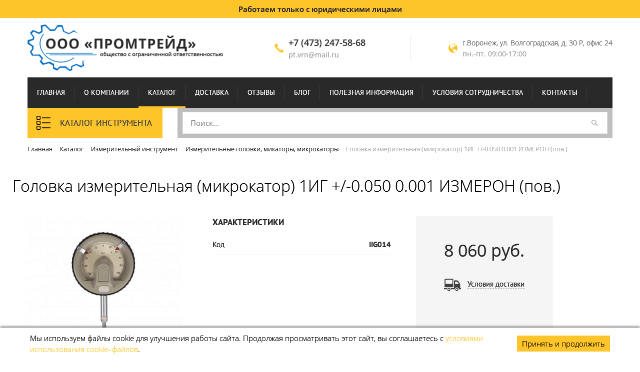

--- FILE ---
content_type: text/html; charset=UTF-8
request_url: https://xn--36-jlcduqnhjcv.xn--p1ai/catalog/izmeritelnyiy-instrument-kalibryi/izmeritelnyie-golovki-mikatoryi-mikrokatoryi/golovka-izmeritelnaya-%28mikrokator%29-1ig-%2B--0050-0001-izmeron-%28pov%29/
body_size: 23503
content:
<!DOCTYPE html>
<html xml:lang="ru" lang="ru">
<head>

<meta property="og:image" content="https://xn--36-6kcuybffacrehhh7b3f.xn--p1ai/upload/iblock/cf3/cf3e0d65401c73a45e7e86f0e7b50401.jpg" />
<meta property="og:image:secure_url" content="https://xn--36-6kcuybffacrehhh7b3f.xn--p1ai/upload/iblock/cf3/cf3e0d65401c73a45e7e86f0e7b50401.jpg" />
<meta property="og:image:type" content="image/jpeg" />
    <meta http-equiv="X-UA-Compatible" content="IE=edge" />
	<meta name="viewport" content="width=device-width,  maximum-scale=1.0">
<link rel="shortcut icon" href="/local/templates/.default/images/Promtreid_favicon.svg" type="image/x-icon">
    <meta name="yandex-verification" content="ec8b1688b26e383c"/>


	  
  <meta http-equiv="Content-Type" content="text/html; charset=UTF-8" />
<meta name="robots" content="noindex, follow" />
<meta name="keywords" content="головка измерительная (микрокатор) 1иг +/-0.050 0.001 измерон (пов.)" />
<meta name="description" content="Хотите купить Головка измерительная (микрокатор) 1ИГ +/-0.050 0.001 ИЗМЕРОН (пов.)? Выгодные цены в интернет-магазине ООО «ПРОМТРЕЙД» в Воронеже! Звоните +7 (473) 247-58-68." />
<script type="text/javascript" data-skip-moving="true">(function(w, d, n) {var cl = "bx-core";var ht = d.documentElement;var htc = ht ? ht.className : undefined;if (htc === undefined || htc.indexOf(cl) !== -1){return;}var ua = n.userAgent;if (/(iPad;)|(iPhone;)/i.test(ua)){cl += " bx-ios";}else if (/Windows/i.test(ua)){cl += ' bx-win';}else if (/Macintosh/i.test(ua)){cl += " bx-mac";}else if (/Linux/i.test(ua) && !/Android/i.test(ua)){cl += " bx-linux";}else if (/Android/i.test(ua)){cl += " bx-android";}cl += (/(ipad|iphone|android|mobile|touch)/i.test(ua) ? " bx-touch" : " bx-no-touch");cl += w.devicePixelRatio && w.devicePixelRatio >= 2? " bx-retina": " bx-no-retina";var ieVersion = -1;if (/AppleWebKit/.test(ua)){cl += " bx-chrome";}else if (/Opera/.test(ua)){cl += " bx-opera";}else if (/Firefox/.test(ua)){cl += " bx-firefox";}ht.className = htc ? htc + " " + cl : cl;})(window, document, navigator);</script>


<link href="/bitrix/css/main/font-awesome.min.css?161615761023748" type="text/css"  rel="stylesheet" />
<link href="/bitrix/css/main/bootstrap.min.css?1616157610121326" type="text/css"  rel="stylesheet" />
<link href="/bitrix/js/ui/design-tokens/dist/ui.design-tokens.min.css?170360180422911" type="text/css"  rel="stylesheet" />
<link href="/bitrix/js/ui/fonts/opensans/ui.font.opensans.min.css?17036012582320" type="text/css"  rel="stylesheet" />
<link href="/bitrix/js/main/popup/dist/main.popup.bundle.min.css?170360146726598" type="text/css"  rel="stylesheet" />
<link href="/bitrix/css/main/themes/blue/style.min.css?1616157610331" type="text/css"  rel="stylesheet" />
<link href="/local/templates/.default/components/bitrix/catalog/catalog_page_n/style.css?16794806803216" type="text/css"  rel="stylesheet" />
<link href="/local/templates/.default/components/bitrix/catalog.element/.default/style.css?168414934229401" type="text/css"  rel="stylesheet" />
<link href="/bitrix/components/bitrix/sale.prediction.product.detail/templates/.default/style.min.css?1616157593332" type="text/css"  rel="stylesheet" />
<link href="/local/templates/.default/components/bitrix/catalog.element/.default/themes/blue/style.min.css?1616157614902" type="text/css"  rel="stylesheet" />
<link href="/local/templates/.default/css/bootstrap.min.css?1654856805155758" type="text/css"  data-template-style="true"  rel="stylesheet" />
<link href="/local/templates/.default/css/slicknav.css?16161576143893" type="text/css"  data-template-style="true"  rel="stylesheet" />
<link href="/local/templates/.default/css/owl.carousel.min.css?16161576143637" type="text/css"  data-template-style="true"  rel="stylesheet" />
<link href="/local/templates/.default/css/owl.theme.default.css?16161576141891" type="text/css"  data-template-style="true"  rel="stylesheet" />
<link href="/local/templates/.default/css/jquery.formstyler.css?161615761411618" type="text/css"  data-template-style="true"  rel="stylesheet" />
<link href="/local/templates/.default/fancybox/jquery.fancybox-1.3.4.css?16161576138556" type="text/css"  data-template-style="true"  rel="stylesheet" />
<link href="/local/templates/.default/css/animate.css?161615761423848" type="text/css"  data-template-style="true"  rel="stylesheet" />
<link href="/local/templates/.default/components/bitrix/sale.basket.basket.line/basket_smal/style.css?16164913494808" type="text/css"  data-template-style="true"  rel="stylesheet" />
<link href="/local/templates/.default/components/bitrix/menu/menu/style.css?16161576146523" type="text/css"  data-template-style="true"  rel="stylesheet" />
<link href="/local/templates/.default/components/bitrix/menu/cat_vertical/style.css?16161576144070" type="text/css"  data-template-style="true"  rel="stylesheet" />
<link href="/local/templates/.default/components/bitrix/breadcrumb/bread/style.css?1616157614646" type="text/css"  data-template-style="true"  rel="stylesheet" />
<link href="/local/templates/.default/components/bitrix/menu/menu_f/style.css?1616157614623" type="text/css"  data-template-style="true"  rel="stylesheet" />
<link href="/local/templates/catalog_2019/template_styles.css?168416035822484" type="text/css"  data-template-style="true"  rel="stylesheet" />







<!-- dev2fun module opengraph -->
<meta property="og:title" content="Головка измерительная (микрокатор) 1ИГ +/-0.050 0.001 ИЗМЕРОН (пов.) в Воронеже - фото, характеристики, цены"/>
<meta property="og:description" content="Хотите купить Головка измерительная (микрокатор) 1ИГ +/-0.050 0.001 ИЗМЕРОН (пов.)? Выгодные цены в интернет-магазине ООО &laquo;ПРОМТРЕЙД&raquo; в Воронеже! Звоните +7 (47..."/>
<meta property="og:url" content="https://xn--36-jlcduqnhjcv.xn--p1ai/catalog/izmeritelnyiy-instrument-kalibryi/izmeritelnyie-golovki-mikatoryi-mikrokatoryi/golovka-izmeritelnaya-(mikrokator)-1ig-+--0050-0001-izmeron-(pov)/"/>
<meta property="og:type" content="website"/>
<meta property="og:site_name" content="Промтрейд"/>
<meta property="og:image" content="https://xn--36-jlcduqnhjcv.xn--p1ai/upload/dev2fun_opengraph/639/g6oyiq3vx80qmxowb0w1u8svctggbm19.png"/>
<meta property="og:image:type" content="image/png"/>
<meta property="og:image:width" content="422"/>
<meta property="og:image:height" content="100"/>
<!-- /dev2fun module opengraph -->



  <link rel="canonical" href="https://xn--36-jlcduqnhjcv.xn--p1ai/catalog/izmeritelnyiy-instrument-kalibryi/izmeritelnyie-golovki-mikatoryi-mikrokatoryi/golovka-izmeritelnaya-%28mikrokator%29-1ig-%2B--0050-0001-izmeron-%28pov%29/">  
  	<title>Головка измерительная (микрокатор) 1ИГ +/-0.050 0.001 ИЗМЕРОН (пов.) в Воронеже - фото, характеристики, цены</title>

 <script type="application/ld+json">
{
  "@context": "http://schema.org",
  "@type": "LegalService",
  "name": "ИК «ПромМашКомплект»",
  "alternateName" : "Продажа металлообрабатывающего и металлорежущего инструмента",
  "image": "https://xn--36-6kcuybffacrehhh7b3f.xn--p1ai/local/templates/.default/images/logo_n.png",
  "url": "https://xn--36-6kcuybffacrehhh7b3f.xn--p1ai/",
  "telephone": "+7 (473) 247-58-68",
  "areaServed": "г.Воронеж, ул. Волгоградская, д. 30 Р, офис 24"
}
</script>

</head>

<body>
<div id="panel"></div>
    <div class="header">
     <!--
        <div class="head_top">
            <div class="container">
                <div class="row">
                    <div class="col-lg-6 col-md-6 col-sm-12">
                        <div class="addres">
                                                    </div>
                    </div>
                    <div class="col-lg-6 col-md-6 col-sm-12">
                        <div class="tel">
                                                    </div>
                    </div>
                </div>
            </div>
        </div>
      -->
        <div class="head_center">
        <div class="height_fix"></div>
            <div  class="header_fixed">
           
        <div class="head_top_new head_top_new_fix">
            <div class="container">
                <span>
                Работаем только с юридическими лицами                </span>
            </div>
        </div>
     
    

            <div class="container">
            <div class="header_box_top">
                    
                    <div class="logo_wrapper">  <!-- class="col-xl-4 col-lg-4 col-md-6 col-sm-12" -->
                        <div class="logo">
                            <a  href="/"><img src="/local/templates/.default/images/logo_n.png" loading="lazy"  width="346" height="81" /></a>
                        </div>
                       <!-- <div class="logo_fix">
                            <a  href="/"><img src="/local/templates/.default/images/logo_fix.png" loading="lazy" ></a>
                        </div>
                       --> 
                    </div>
                    
                    <!-- <div class="row_fix"> -->

                      <div class="phone_email_wrapper"> <!--class="col-xl-2 col-lg-2 col-md-6 col-sm-12 no_padding"-->
                        <!-- <div class="time">Часы работы:          
                                                        </div
                         --> 
                         <div class="contacts_n">
                           <div class="phone_n">
 <a href="tel:+74732475868">+7 (473) 247-58-68</a>
</div>
<div class="email_n">
 <a href="mailto:pt.vrn@mail.ru">pt.vrn@mail.ru</a>
</div>
                         </div>
                      </div>
                      <div class="adress_wrapper">  <!--class="col-xl-2 col-lg-3 col-md-6 col-sm-12 no_padding email_c">-->
                          <div class="adress_n">
                            г.Воронеж, ул. Волгоградская, д. 30 Р, офис 24  
                          </div>
                          <div class="work_time_n">
                            пн.-пт. 09:00-17:00
                          </div>
                      </div>
                    <div class="box_cart_wrapper d-none"> <!--class="col-xl-3 col-lg-3 col-md-6 col-sm-12"> -->
                        <div class="box_cart">
                            <div id="bx_basketFKauiI" class="bx-basket bx-opener"><!--'start_frame_cache_bx_basketFKauiI'-->    
   
<div class="bx-hdr-profile">
	<div class="bx-basket-block">


		            <svg width="22" height="21" viewBox="0 0 22 21" fill="none" xmlns="http://www.w3.org/2000/svg">
            <path fill-rule="evenodd" clip-rule="evenodd" d="M4.45166 16.5124C5.11991 14.9645 6.31926 13.6851 7.85723 12.9217C6.34871 11.2803 6.34871 8.75876 7.85723 7.11733C9.46188 5.37135 12.1797 5.25526 13.9277 6.85808C15.6757 8.46091 15.7919 11.1757 14.1872 12.9217C15.7256 13.6853 16.9251 14.9652 17.5933 16.5135C18.8553 15.0179 19.616 13.0853 19.616 10.9751C19.616 6.22926 15.7687 2.38201 11.0229 2.38201C6.27711 2.38201 2.42987 6.22926 2.42987 10.9751C2.42987 13.0848 3.19014 15.0169 4.45166 16.5124ZM21.0478 10.9751C21.0478 16.5117 16.5595 21 11.0229 21C5.48634 21 0.998047 16.5117 0.998047 10.9751C0.998047 5.43849 5.48634 0.950195 11.0229 0.950195C16.5595 0.950195 21.0478 5.43849 21.0478 10.9751Z" fill="#FEC52B"/>
        </svg>

			<a href="/auth/?login=yes&backurl=%2Fcatalog%2Fizmeritelnyiy-instrument-kalibryi%2Fizmeritelnyie-golovki-mikatoryi-mikrokatoryi%2Fgolovka-izmeritelnaya-%28mikrokator%29-1ig-%2B--0050-0001-izmeron-%28pov%29%2F" class="link_b">
				Войти			</a>

			</div>



	<div class="bx-basket-block">      <div class="cart_left">
			   <a href="/personal/cart/">
                  <img src="/local/templates/.default/images/cart.png" loading="lazy"  width="26" height="20"/>
         </a>
      </div>
           <div class="cart_right">
							<p>0 шт.</p>
									<span>
												0 руб.							</span>
						</div>
      	</div>
</div>


<!--'end_frame_cache_bx_basketFKauiI'--></div>
                        </div>  
                    </div> 
                  <!-- </div>             -->
            
                </div>




                <div class="row">
                    <div class="col-lg-12 col-md-12 col-sm-12">
                        <div class="box_menu">
                            
<ul id="horizontal-multilevel-menu">

 
 	                                
   
   
	
		
												<li><a href="/" class="root-item">Главная</a></li>
							
		
	 
    

	      
    
  
 
 	                                
   
   
	
		
												<li><a href="/company/" class="root-item">О компании</a></li>
							
		
	 
    

	      
    
  
 
 	                                
   
   
	
		
												<li><span class="root-item-selected">Каталог </span></li>
								
		
	 
    

	      
    
  
 
 	                                
   
   
	
		
												<li><a href="/dostavka/" class="root-item">Доставка</a></li>
							
		
	 
    

	      
    
  
 
 	                                
   
   
	
		
												<li><a href="/reviews/" class="root-item">Отзывы</a></li>
							
		
	 
    

	      
    
  
 
 	                                
   
   
	
		
												<li><a href="/news/" class="root-item">Блог</a></li>
							
		
	 
    

	      
    
  
 
 	                                
   
   
	
		
												<li><a href="/poleznaya-informatsiya/" class="root-item">Полезная информация</a></li>
							
		
	 
    

	      
    
  
 
 	                                
   
   
	
		
												<li><a href="/usloviya-sotrudnichestva/" class="root-item">Условия сотрудничества</a></li>
							
		
	 
    

	      
    
  
 
 	                                
   
   
	
		
												<li><a href="/contacts/" class="root-item">Контакты</a></li>
							
		
	 
    

	      
    
  
  
   

</ul>


                        </div>
                    </div>
                </div>
            </div>


          </div>

        </div>

       <!-- <div class="banner"></div>  -->
        <div class="header_bottom">
            <div class="container">
                <div class="row">

                    <div class="col-xl-3 col-lg-4 col-md-12 col-sm-12">
                        <div class="menu_cat">
                            <div class="btn_menu_cat">Каталог инструмента</div>
                            <div class="box_menu_cat">
                               
<ul id="vertical-multilevel-menu">


	
	
									<li class="root-item-li"><a href="/catalog/frezyi/" class="root-item">Фрезы по металлу</a>
							<ul class="root-item">
		
	
	

	
	
		
												<li class="parent-li"><a href="/catalog/frezyi/freza-diskovaya-otreznaya-proreznaya/">Фреза дисковая отрезная, прорезная</a></li>
							
		
	
	

	
	
		
												<li class="parent-li"><a href="/catalog/frezyi/frezyi-dvuhuglovyie/">Фрезы двухугловые</a></li>
							
		
	
	

	
	
		
												<li class="parent-li"><a href="/catalog/frezyi/frezyi-diskovyie-zuboreznyie-melkomodulnyie/">Фрезы дисковые зуборезные мелкомодульные</a></li>
							
		
	
	

	
	
		
												<li class="parent-li"><a href="/catalog/frezyi/frezyi-diskovyie-zuboreznyie-modulnyie/">Фрезы дисковые зуборезные модульные</a></li>
							
		
	
	

	
	
		
												<li class="parent-li"><a href="/catalog/frezyi/frezyi-diskovyie-pazovyie-gost-3964-69/">Фрезы дисковые пазовые ГОСТ 3964-69</a></li>
							
		
	
	

	
	
		
												<li class="parent-li"><a href="/catalog/frezyi/frezyi-diskovyie-pazovyie-zatyilovannyie-gost-8543-71/">Фрезы дисковые пазовые затылованные ГОСТ 8543-71</a></li>
							
		
	
	

	
	
		
												<li class="parent-li"><a href="/catalog/frezyi/frezyi-diskovyie-polukruglyie-vognutyie-gost-9305-93/">Фрезы дисковые полукруглые вогнутые ГОСТ 9305-93</a></li>
							
		
	
	

	
	
		
												<li class="parent-li"><a href="/catalog/frezyi/frezyi-diskovyie-polukruglyie-vyipuklyie-gost-9305-93/">Фрезы дисковые полукруглые выпуклые ГОСТ 9305-93</a></li>
							
		
	
	

	
	
		
												<li class="parent-li"><a href="/catalog/frezyi/frezyi-diskovyie-trehstoronnie-s-mehanicheskim-krepleniem-plastin-gost28437-90/">Фрезы дисковые трехсторонние с механическим креплением пластин ГОСТ28437-90</a></li>
							
		
	
	

	
	
		
												<li class="parent-li"><a href="/catalog/frezyi/frezyi-diskovyie-trehstoronnie-s-napaynyimi-tverdosplavnyimi-plastinami/">Фрезы дисковые трехсторонние с напайными твердосплавными пластинами</a></li>
							
		
	
	

	
	
		
												<li class="parent-li"><a href="/catalog/frezyi/frezyi-diskovyie-trehstoronnie-so-vstavnyimi-nojami/">Фрезы дисковые трехсторонние со вставными ножами</a></li>
							
		
	
	

	
	
		
												<li class="parent-li"><a href="/catalog/frezyi/frezyi-diskovyie-trehstoronnie-tselnyie-iz-byistrorejuschey-stali/">Фрезы дисковые трехсторонние цельные из быстрорежущей стали</a></li>
							
		
	
	

	
	
		
												<li class="parent-li"><a href="/catalog/frezyi/frezyi-dlya-pazov-segmentnyih-shponok-ts-hv-gost-r-53412-2009/">Фрезы для пазов сегментных шпонок ц/хв ГОСТ Р 53412-2009</a></li>
							
		
	
	

	
	
		
												<li class="parent-li"><a href="/catalog/frezyi/frezyi-kontsevyie-s-konicheskim-hvostovikom/">Фрезы концевые с коническим хвостовиком</a></li>
							
		
	
	

	
	
		
												<li class="parent-li"><a href="/catalog/frezyi/frezyi-kontsevyie-s-napaynoy-tverdosplavnoy-plastinoy/">Фрезы концевые с напайной твердосплавной пластиной</a></li>
							
		
	
	

	
	
		
												<li class="parent-li"><a href="/catalog/frezyi/frezyi-kontsevyie-s-tsilindricheskim-hvostovikom-gost-17025-71/">Фрезы концевые с цилиндрическим хвостовиком ГОСТ 17025-71</a></li>
							
		
	
	

	
	
		
												<li class="parent-li"><a href="/catalog/frezyi/frezyi-kontsevyie-tverdosplavnyie-tselnyie-monolit/">Фрезы концевые твердосплавные цельные (монолит)</a></li>
							
		
	
	

	
	
		
												<li class="parent-li"><a href="/catalog/frezyi/frezyi-kontsevyie-tortsevyie-s-mehanicheskim-krepleniem-tverdosplavnyih-plastin-s-konicheskim-hvostovikom/">Фрезы концевые торцевые с механическим креплением твердосплавных пластин с коническим хвостовиком</a></li>
							
		
	
	

	
	
		
												<li class="parent-li"><a href="/catalog/frezyi/frezyi-odnouglovyie/">Фрезы одноугловые</a></li>
							
		
	
	

	
	
		
												<li class="parent-li"><a href="/catalog/frezyi/frezyi-rezbonareznyie-nasadnyie-grebenchatyie-gost-1336-77/">Фрезы резьбонарезные насадные гребенчатые ГОСТ 1336-77</a></li>
							
		
	
	

	
	
		
												<li class="parent-li"><a href="/catalog/frezyi/frezyi-t-obraznyih-pazov/">Фрезы Т-образных пазов</a></li>
							
		
	
	

	
	
		
												<li class="parent-li"><a href="/catalog/frezyi/frezyi-tortsevyie-nasadnyie/">Фрезы торцевые насадные</a></li>
							
		
	
	

	
	
		
												<li class="parent-li"><a href="/catalog/frezyi/frezyi-tortsevyie-nasadnyie-s-vstavnyimi-gladkimi-nojami-osnaschtverd-splavom-gost-24359-80/">Фрезы торцевые насадные с вставными гладкими ножами оснащ.тверд. сплавом ГОСТ 24359-80</a></li>
							
		
	
	

	
	
		
												<li class="parent-li"><a href="/catalog/frezyi/frezyi-tortsevyie-nasadnyie-s-napaynyimi-plastinami/">Фрезы торцевые насадные с напайными пластинами</a></li>
							
		
	
	

	
	
		
												<li class="parent-li"><a href="/catalog/frezyi/frezyi-tortsevyie-nasadnyie-s-elborovyimi-vstavkami/">Фрезы торцевые насадные с эльборовыми вставками</a></li>
							
		
	
	

	
	
		
												<li class="parent-li"><a href="/catalog/frezyi/frezyi-tortsevyie-nasadnyie-so-vstavnyimi-riflenymi-nozhami-osnasch-tverd-splavom-gost-9473-80/">Фрезы торцевые насадные со вставными рифлеными ножами оснащ. тверд. сплавом ГОСТ 9473-80</a></li>
							
		
	
	

	
	
		
												<li class="parent-li"><a href="/catalog/frezyi/frezyi-tortsevyie-nasadnyie-so-vstavnyimi-riflenymi-nozhami-r6m5-gost-1092-80/">Фрезы торцевые насадные со вставными рифлеными ножами Р6М5 ГОСТ 1092-80</a></li>
							
		
	
	

	
	
		
												<li class="parent-li"><a href="/catalog/frezyi/frezyi-tortsevyie-nasadnyie-tselnyie-iz-byistrorejuschey-stali-gost-9304-69/">Фрезы торцевые насадные цельные из быстрорежущей стали ГОСТ 9304-69</a></li>
							
		
	
	

	
	
		
												<li class="parent-li"><a href="/catalog/frezyi/frezyi-tsilindricheskie-nasadnyie/">Фрезы цилиндрические насадные</a></li>
							
		
	
	

	
	
		
												<li class="parent-li"><a href="/catalog/frezyi/frezyi-chervyachnyie-dlya-zubchatyih-koles/">Фрезы червячные для зубчатых колес</a></li>
							
		
	
	

	
	
		
												<li class="parent-li"><a href="/catalog/frezyi/frezyi-chervyachnyie-dlya-zubev-zvezdochek/">Фрезы червячные для зубьев звездочек</a></li>
							
		
	
	

	
	
		
												<li class="parent-li"><a href="/catalog/frezyi/frezyi-chervyachnyie-dlya-shlitsevyih-valov/">Фрезы червячные для шлицевых валов</a></li>
							
		
	
	

	
	
		
												<li class="parent-li"><a href="/catalog/frezyi/frezyi-shponochnyie-s-konicheskim-hvostovikom/">Фрезы шпоночные с коническим хвостовиком</a></li>
							
		
	
	

	
	
		
												<li class="parent-li"><a href="/catalog/frezyi/frezyi-shponochnyie-s-napaynoy-tverdosplavnoy-plastinoy/">Фрезы шпоночные с напайной твердосплавной пластиной</a></li>
							
		
	
	

	
	
		
												<li class="parent-li"><a href="/catalog/frezyi/frezyi-shponochnyie-s-tsilindricheskim-hvostovikom/">Фрезы шпоночные с цилиндрическим хвостовиком</a></li>
							
		
	
	

	
	
		
												<li class="parent-li"><a href="/catalog/frezyi/frezyi-shponochnyie-tverdosplavnyie-tselnyie-monolit/">Фрезы шпоночные твердосплавные цельные (монолит)</a></li>
							
		
	
	

			</ul></li>	
	
									<li class="root-item-li"><a href="/catalog/sverla/" class="root-item">Сверла по металлу</a>
							<ul class="root-item">
		
	
	

	
	
		
												<li class="parent-li"><a href="/catalog/sverla/sverla_korotkie_tsilindricheskiy_khvostovik/">Сверла короткие цилиндрический хвостовик</a></li>
							
		
	
	

	
	
		
												<li class="parent-li"><a href="/catalog/sverla/sverla-perovyie-po-metallu-gost-25526-82/">Сверла перовые по металлу ГОСТ 25526-82</a></li>
							
		
	
	

	
	
		
												<li class="parent-li"><a href="/catalog/sverla/sverla-po-betonu/">Сверла по бетону</a></li>
							
		
	
	

	
	
		
												<li class="parent-li"><a href="/catalog/sverla/sverla-s-konicheskim-hvostovikom/">Сверла с коническим хвостовиком</a></li>
							
		
	
	

	
	
		
												<li class="parent-li"><a href="/catalog/sverla/sverla-s-konicheskim-hvostovikom-gost-10903-77/">Сверла с коническим хвостовиком ГОСТ 10903-77</a></li>
							
		
	
	

	
	
		
												<li class="parent-li"><a href="/catalog/sverla/sverla-s-konicheskim-hvostovikom-dlinnyie-udlinennyie-sverhdlinnyie/">Сверла с коническим хвостовиком длинные, удлиненные, сверхдлинные</a></li>
							
		
	
	

	
	
		
												<li class="parent-li"><a href="/catalog/sverla/sverla-s-tsilindricheskim-hvostovikom/">Сверла с цилиндрическим хвостовиком</a></li>
							
		
	
	

	
	
		
												<li class="parent-li"><a href="/catalog/sverla/sverla-s-tsilindricheskim-hvostovikom-levyie/">Сверла с цилиндрическим хвостовиком левые</a></li>
							
		
	
	

	
	
		
												<li class="parent-li"><a href="/catalog/sverla/sverla-tverdosplavnyie-s-napaynoy-plastinoy-vk8-s-konicheskim-hvostovikom-po-metallu-gost-22736-77/">Сверла твердосплавные с напайной пластиной ВК8 с коническим хвостовиком по металлу ГОСТ 22736-77</a></li>
							
		
	
	

	
	
		
												<li class="parent-li"><a href="/catalog/sverla/sverla-tverdosplavnyie-s-napaynoy-plastinoy-vk8-s-tsilindricheskim-hv-m-po-metallu-gost-22735-77/">Сверла твердосплавные с напайной пластиной ВК8 с цилиндрическим хв-м по металлу ГОСТ 22735-77</a></li>
							
		
	
	

	
	
		
												<li class="parent-li"><a href="/catalog/sverla/sverla_tverdosplavnye_tselnye_monolitnye_po_metallu/">Сверла твердосплавные цельные (монолитные) по металлу</a></li>
							
		
	
	

	
	
		
												<li class="parent-li"><a href="/catalog/sverla/sverla-tsentrovochnyie/">Сверла центровочные</a></li>
							
		
	
	

			</ul></li>	
	
									<li class="root-item-li"><a href="/catalog/metchiki/" class="root-item">Метчики</a>
							<ul class="root-item">
		
	
	

	
	
		
												<li class="parent-li"><a href="/catalog/metchiki/vorotki-dlya-metchikov/">Воротки для метчиков</a></li>
							
		
	
	

	
	
		
												<li class="parent-li"><a href="/catalog/metchiki/metchiki-gaechnyie/">Метчики гаечные</a></li>
							
		
	
	

	
	
		
												<li class="parent-li"><a href="/catalog/metchiki/metchiki-dyuymovyie/">Метчики дюймовые</a></li>
							
		
	
	

	
	
		
												<li class="parent-li"><a href="/catalog/metchiki/metchiki-dyuymovyie-konicheskie-s-uglom-profilya-60-gradusov-gost-6227-80/">Метчики дюймовые конические с углом профиля 60 градусов ГОСТ 6227-80</a></li>
							
		
	
	

	
	
		
												<li class="parent-li"><a href="/catalog/metchiki/metchiki-levyie/">Метчики левые</a></li>
							
		
	
	

	
	
		
												<li class="parent-li"><a href="/catalog/metchiki/metchiki-mashinno-ruchnyie-komplektnyie-gost-3266-81/">Метчики машинно-ручные комплектные ГОСТ 3266-81</a></li>
							
		
	
	

	
	
		
												<li class="parent-li"><a href="/catalog/metchiki/metchiki-mashinno-ruchnyie-odnoprohodnyie-gost-3266-81/">Метчики машинно-ручные однопроходные ГОСТ 3266-81</a></li>
							
		
	
	

	
	
		
												<li class="parent-li"><a href="/catalog/metchiki/metchiki-ruchnyie-komplektnyie/">Метчики ручные комплектные</a></li>
							
		
	
	

	
	
		
												<li class="parent-li"><a href="/catalog/metchiki/metchiki-tverdosplavnyie/">Метчики твердосплавные</a></li>
							
		
	
	

	
	
		
												<li class="parent-li"><a href="/catalog/metchiki/metchiki-trapetseidalnyie/">Метчики трапецеидальные</a></li>
							
		
	
	

	
	
		
												<li class="parent-li"><a href="/catalog/metchiki/metchiki-trubnyie-konicheskie-s-uglom-profilya-55-gradusov-gost-6227-80/">Метчики трубные конические с углом профиля 55 градусов ГОСТ 6227-80</a></li>
							
		
	
	

	
	
		
												<li class="parent-li"><a href="/catalog/metchiki/metchiki-trubnyie-mashinno-ruchnyie-gost-3266-81-ruchnyie-ost-2i-50-1-92/">Метчики трубные машинно-ручные ГОСТ 3266-81, ручные ОСТ 2И 50-1-92</a></li>
							
		
	
	

			</ul></li>	
	
		
												<li class="root-item-li"><a href="/catalog/plastinyi-smennyie-mnogogrannyie-tverdosplavnyie/" class="root-item">Пластины твердосплавные</a></li>
							
		
	
	

	
	
									<li class="root-item-li"><a href="/catalog/razvertki/" class="root-item">Развертки</a>
							<ul class="root-item">
		
	
	

	
	
		
												<li class="parent-li"><a href="/catalog/razvertki/razvertki-konicheskie-1-16-Rc-i-K/">Развертки конические 1:16 Rc и K</a></li>
							
		
	
	

	
	
		
												<li class="parent-li"><a href="/catalog/razvertki/razvertki-konicheskie-1-30/">Развертки конические 1:30</a></li>
							
		
	
	

	
	
		
												<li class="parent-li"><a href="/catalog/razvertki/razvertki-konicheskie-1-50/">Развертки конические 1:50</a></li>
							
		
	
	

	
	
		
												<li class="parent-li"><a href="/catalog/razvertki/razvertki-konicheskie-pod-konus-morze/">Развертки конические под конус Морзе</a></li>
							
		
	
	

	
	
		
												<li class="parent-li"><a href="/catalog/razvertki/razvertki-mashinnyie-s-konicheskim-hvostovikom/">Развертки машинные с коническим хвостовиком</a></li>
							
		
	
	

	
	
		
												<li class="parent-li"><a href="/catalog/razvertki/razvertki-mashinnyie-s-tsilindricheskim-hvostovikom/">Развертки машинные с цилиндрическим хвостовиком</a></li>
							
		
	
	

	
	
		
												<li class="parent-li"><a href="/catalog/razvertki/razvertki-nasadnyie/">Развертки насадные</a></li>
							
		
	
	

	
	
		
												<li class="parent-li"><a href="/catalog/razvertki/razvertki-ruchnyie-razjimnyie/">Развертки ручные разжимные</a></li>
							
		
	
	

	
	
		
												<li class="parent-li"><a href="/catalog/razvertki/razvertki-ruchnyie-reguliruemyie/">Развертки ручные регулируемые</a></li>
							
		
	
	

	
	
		
												<li class="parent-li"><a href="/catalog/razvertki/razvertki-ruchnyie-s-tsilindricheskim-hvostovikom/">Развертки ручные с цилиндрическим хвостовиком</a></li>
							
		
	
	

			</ul></li>	
	
									<li class="root-item-li"><a href="/catalog/tehnologicheskaya-osnastka/" class="root-item">Оснастка и приспособления</a>
							<ul class="root-item">
		
	
	

	
	
		
												<li class="parent-li"><a href="/catalog/tehnologicheskaya-osnastka/vtulki-perehodnyie/">Втулки переходные</a></li>
							
		
	
	

	
	
		
												<li class="parent-li"><a href="/catalog/tehnologicheskaya-osnastka/derjavki-dlya-bezalmaznoy-pravki-shlifovalnyih-krugov-sharoshki-zvezdochki/">Державки для безалмазной правки шлифовальных кругов, шарошки-звездочки</a></li>
							
		
	
	

	
	
		
												<li class="parent-li"><a href="/catalog/tehnologicheskaya-osnastka/derjavki-dlya-reguliruemyih-vtulok-i-opravok-k-stankam-s-chpu-konusnost-7-24/">Державки для регулируемых втулок и оправок к станкам с ЧПУ конусность 7:24</a></li>
							
		
	
	

	
	
		
												<li class="parent-li"><a href="/catalog/tehnologicheskaya-osnastka/nakatka-rolikovaya-roliki/">Накатка роликовая, ролики</a></li>
							
		
	
	

	
	
		
												<li class="parent-li"><a href="/catalog/tehnologicheskaya-osnastka/opravki-dlya-nasadnyih-i-tortsovyih-frez/">Оправки для насадных и торцовых фрез</a></li>
							
		
	
	

	
	
		
												<li class="parent-li"><a href="/catalog/tehnologicheskaya-osnastka/opravki-dlya-nasadnyih-razvertok-i-zenkerov/">Оправки для насадных разверток и зенкеров</a></li>
							
		
	
	

	
	
		
												<li class="parent-li"><a href="/catalog/tehnologicheskaya-osnastka/opravki-perehodnyie-k-patronam-sverlililnyim/">Оправки переходные к патронам сверлилильным</a></li>
							
		
	
	

	
	
		
												<li class="parent-li"><a href="/catalog/tehnologicheskaya-osnastka/patronyi-dlya-byistrosmennogo-instrumenta-rezbonareznyie/">Патроны для быстросменного инструмента, резьбонарезные</a></li>
							
		
	
	

	
	
		
												<li class="parent-li"><a href="/catalog/tehnologicheskaya-osnastka/patronyi-sverlilnyie-klyuchi-k-ps/">Патроны сверлильные, ключи к ПС</a></li>
							
		
	
	

	
	
		
												<li class="parent-li"><a href="/catalog/tehnologicheskaya-osnastka/patronyi-tokarnyie-zapchasti-k-tokarnyim-patronam/">Патроны токарные, запчасти к токарным патронам</a></li>
							
		
	
	

	
	
		
												<li class="parent-li"><a href="/catalog/tehnologicheskaya-osnastka/patronyi-tsangovyie/">Патроны цанговые</a></li>
							
		
	
	

	
	
		
												<li class="parent-li"><a href="/catalog/tehnologicheskaya-osnastka/tiski-nakovalni/">Тиски, наковальни</a></li>
							
		
	
	

	
	
		
												<li class="parent-li"><a href="/catalog/tehnologicheskaya-osnastka/tsentra-stanochnyie/">Центра станочные</a></li>
							
		
	
	

			</ul></li>	
	
		
												<li class="root-item-li"><a href="/catalog/elektroinstrument/" class="root-item">Электроинструмент</a></li>
							
		
	
	

	
	
									<li class="root-item-li"><a href="/catalog/pnevmoinstrument/" class="root-item">Пневмоинструмент</a>
							<ul class="root-item">
		
	
	

	
	
		
												<li class="parent-li"><a href="/catalog/pnevmoinstrument/betonolomyi-piki/">Бетоноломы, пики</a></li>
							
		
	
	

	
	
		
												<li class="parent-li"><a href="/catalog/pnevmoinstrument/gaykovertyi-pnevmaticheskie/">Гайковерты пневматические</a></li>
							
		
	
	

	
	
		
												<li class="parent-li"><a href="/catalog/pnevmoinstrument/dreli-pnevmaticheskie/">Дрели пневматические</a></li>
							
		
	
	

	
	
		
												<li class="parent-li"><a href="/catalog/pnevmoinstrument/kraskoraspyiliteli-pnevmaticheskie/">Краскораспылители пневматические</a></li>
							
		
	
	

	
	
		
												<li class="parent-li"><a href="/catalog/pnevmoinstrument/molotki-klepalnyie-pnevmaticheskie/">Молотки клепальные пневматические</a></li>
							
		
	
	

	
	
		
												<li class="parent-li"><a href="/catalog/pnevmoinstrument/molotki-otboynyie/">Молотки отбойные</a></li>
							
		
	
	

	
	
		
												<li class="parent-li"><a href="/catalog/pnevmoinstrument/molotki-rubilnyie-pnevmaticheskie/">Молотки рубильные пневматические</a></li>
							
		
	
	

	
	
		
												<li class="parent-li"><a href="/catalog/pnevmoinstrument/nojnitsyi-pnevmaticheskie/">Ножницы пневматические</a></li>
							
		
	
	

	
	
		
												<li class="parent-li"><a href="/catalog/pnevmoinstrument/pistoletyi-porohovyie-montajnyie/">Пистолеты пороховые монтажные</a></li>
							
		
	
	

	
	
		
												<li class="parent-li"><a href="/catalog/pnevmoinstrument/pnevmaticheskie-sverlilnyie-mashinyi/">Пневматические сверлильные машины</a></li>
							
		
	
	

	
	
		
												<li class="parent-li"><a href="/catalog/pnevmoinstrument/pnevmaticheskie-shlifovalnyie-mashinyi/">Пневматические шлифовальные машины</a></li>
							
		
	
	

	
	
		
												<li class="parent-li"><a href="/catalog/pnevmoinstrument/trambovki-pnevmaticheskie/">Трамбовки пневматические</a></li>
							
		
	
	

	
	
		
												<li class="parent-li"><a href="/catalog/pnevmoinstrument/shurupovertyi-pnevmaticheskie/">Шуруповерты пневматические</a></li>
							
		
	
	

			</ul></li>	
	
									<li class="root-item-li"><a href="/catalog/reztsyi/" class="root-item">Резцы</a>
							<ul class="root-item">
		
	
	

	
	
		
												<li class="parent-li"><a href="/catalog/reztsyi/rezets-rastochnoy-dlya-gluhih-otverstiy/">Резец расточной для глухих отверстий</a></li>
							
		
	
	

	
	
		
												<li class="parent-li"><a href="/catalog/reztsyi/reztsyi-kanavochnyie/">Резцы канавочные</a></li>
							
		
	
	

	
	
		
												<li class="parent-li"><a href="/catalog/reztsyi/reztsyi-otreznyie/">Резцы отрезные</a></li>
							
		
	
	

	
	
		
												<li class="parent-li"><a href="/catalog/reztsyi/reztsyi-podreznyie-otognutyie/">Резцы подрезные отогнутые</a></li>
							
		
	
	

	
	
		
												<li class="parent-li"><a href="/catalog/reztsyi/reztsyi-prohodnyie-otognutyie/">Резцы проходные отогнутые</a></li>
							
		
	
	

	
	
		
												<li class="parent-li"><a href="/catalog/reztsyi/reztsyi-prohodnyie-pryamyie/">Резцы проходные прямые</a></li>
							
		
	
	

	
	
		
												<li class="parent-li"><a href="/catalog/reztsyi/reztsyi-prohodnyie-upornyie-izognutyie/">Резцы проходные упорные изогнутые</a></li>
							
		
	
	

	
	
		
												<li class="parent-li"><a href="/catalog/reztsyi/reztsyi-prohodnyie-upornyie-pryamyie/">Резцы проходные упорные прямые</a></li>
							
		
	
	

	
	
		
												<li class="parent-li"><a href="/catalog/reztsyi/reztsyi-rastochnyie/">Резцы расточные</a></li>
							
		
	
	

	
	
		
												<li class="parent-li"><a href="/catalog/reztsyi/reztsyi-rastochnyie-dlya-golovok-opravok-krs/">Резцы расточные для головок-оправок, КРС</a></li>
							
		
	
	

	
	
		
												<li class="parent-li"><a href="/catalog/reztsyi/reztsyi-rezbovyie-dlya-vnutrenney-rezbyi/">Резцы резьбовые для внутренней резьбы</a></li>
							
		
	
	

	
	
		
												<li class="parent-li"><a href="/catalog/reztsyi/reztsyi-rezbovyie-dlya-narujnoy-rezbyi/">Резцы резьбовые для наружной резьбы</a></li>
							
		
	
	

	
	
		
												<li class="parent-li"><a href="/catalog/reztsyi/reztsyi-sbornyie-s-mehanicheskim-krepleniem-plastin/">Резцы сборные с механическим креплением пластин</a></li>
							
		
	
	

	
	
		
												<li class="parent-li"><a href="/catalog/reztsyi/reztsyi-so-vstavkami-osnaschennyimi-stm/">Резцы со вставками оснащенными СТМ</a></li>
							
		
	
	

	
	
		
												<li class="parent-li"><a href="/catalog/reztsyi/reztsyi-strogalnyie/">Резцы строгальные</a></li>
							
		
	
	

			</ul></li>	
	
									<li class="root-item-li"><a href="/catalog/abrazivnyiy-instrument/" class="root-item">Абразивный инструмент</a>
							<ul class="root-item">
		
	
	

	
	
		
												<li class="parent-li"><a href="/catalog/abrazivnyiy-instrument/zerno-shlifovalnoe/"> Зерно шлифовальное</a></li>
							
		
	
	

	
	
		
												<li class="parent-li"><a href="/catalog/abrazivnyiy-instrument/krugi-vulkanitovyie/"> Круги вулканитовые</a></li>
							
		
	
	

	
	
		
												<li class="parent-li"><a href="/catalog/abrazivnyiy-instrument/krugi-zachistnyie-obdirochnyie/"> Круги зачистные (обдирочные)</a></li>
							
		
	
	

	
	
		
												<li class="parent-li"><a href="/catalog/abrazivnyiy-instrument/krugi-i-pastyi-polirovalnyie/"> Круги и пасты полировальные</a></li>
							
		
	
	

	
	
		
												<li class="parent-li"><a href="/catalog/abrazivnyiy-instrument/krugi-otreznyie/"> Круги отрезные</a></li>
							
		
	
	

	
	
		
												<li class="parent-li"><a href="/catalog/abrazivnyiy-instrument/krugi-shlifovalnyie/"> Круги шлифовальные</a></li>
							
		
	
	

	
	
		
												<li class="parent-li"><a href="/catalog/abrazivnyiy-instrument/krugi-shlifovalnyie-lepestkovyie/"> Круги шлифовальные лепестковые</a></li>
							
		
	
	

	
	
		
												<li class="parent-li"><a href="/catalog/abrazivnyiy-instrument/segmentyi-shlifovalnyie/"> Сегменты шлифовальные</a></li>
							
		
	
	

	
	
		
												<li class="parent-li"><a href="/catalog/abrazivnyiy-instrument/bruski-shlifovalnyie/">Бруски шлифовальные</a></li>
							
		
	
	

			</ul></li>	
	
									<li class="root-item-li"><a href="/catalog/almaznyiy-instrument/" class="root-item">Алмазный инструмент</a>
							<ul class="root-item">
		
	
	

	
	
		
												<li class="parent-li"><a href="/catalog/almaznyiy-instrument/almaznyie-golovki/">Алмазные головки</a></li>
							
		
	
	

	
	
		
												<li class="parent-li"><a href="/catalog/almaznyiy-instrument/bruski-almaznyie/">Бруски алмазные</a></li>
							
		
	
	

	
	
		
												<li class="parent-li"><a href="/catalog/almaznyiy-instrument/bruski-honingovalnyie-tip-abh/">Бруски хонинговальные тип АБХ</a></li>
							
		
	
	

	
	
		
												<li class="parent-li"><a href="/catalog/almaznyiy-instrument/karandashi-almaznyie-almazyi-v-oprave-iglyi-i-nakonechniki/">Карандаши алмазные, алмазы в оправе, иглы и наконечники</a></li>
							
		
	
	

	
	
		
												<li class="parent-li"><a href="/catalog/almaznyiy-instrument/krugi-almaznyie/">Круги алмазные</a></li>
							
		
	
	

	
	
		
												<li class="parent-li"><a href="/catalog/almaznyiy-instrument/pasta-almaznaya-elborovaya-pasta-goi/">Паста алмазная, эльборовая паста, ГОИ</a></li>
							
		
	
	

	
	
		
												<li class="parent-li"><a href="/catalog/almaznyiy-instrument/tochilki_dlya_nozhey/">Точилки для ножей</a></li>
							
		
	
	

			</ul></li>	
	
									<li class="root-item-li"><a href="/catalog/zenker_i_zenkovka/" class="root-item">Зенкер и зенковка</a>
							<ul class="root-item">
		
	
	

	
	
									<li class="parent-li"><a href="/catalog/zenker_i_zenkovka/zenkera/" class="parent">Зенкера</a>
							<ul>
		
	
	

	
	
		
												<li class="parent-li"><a href="/catalog/zenker_i_zenkovka/zenkera/zenker-mashinnyiy-s-konicheskim-hvostovikom/">Зенкер машинный с коническим хвостовиком</a></li>
							
		
	
	

	
	
		
												<li class="parent-li"><a href="/catalog/zenker_i_zenkovka/zenkera/zenker-mashinnyiy-s-konicheskim-hvostovikom-s-tortsevyim-zubom/">Зенкер машинный с коническим хвостовиком с торцевым зубом</a></li>
							
		
	
	

	
	
		
												<li class="parent-li"><a href="/catalog/zenker_i_zenkovka/zenkera/zenker-nasadnoy/">Зенкер насадной</a></li>
							
		
	
	

			</ul></li>	
	
									<li class="parent-li"><a href="/catalog/zenker_i_zenkovka/zenkovki/" class="parent">Зенковки</a>
							<ul>
		
	
	

	
	
		
												<li class="parent-li"><a href="/catalog/zenker_i_zenkovka/zenkovki/zenkovki-nasadnyie-gost-14953-80/">Зенковки насадные ГОСТ 14953-80</a></li>
							
		
	
	

	
	
		
												<li class="parent-li"><a href="/catalog/zenker_i_zenkovka/zenkovki/zenkovki-s-konicheskim-hvostovikom-gost-14953-80/">Зенковки с коническим хвостовиком ГОСТ 14953-80</a></li>
							
		
	
	

	
	
		
												<li class="parent-li"><a href="/catalog/zenker_i_zenkovka/zenkovki/zenkovki-s-tsilindricheskim-hvostovikom-gost-14953-80/">Зенковки с цилиндрическим хвостовиком ГОСТ 14953-80</a></li>
							
		
	
	

			</ul></li></ul></li>	
	
									<li class="root-item-li"><a href="/catalog/izmeritelnyiy-instrument-kalibryi/" class="root-item">Измерительный инструмент</a>
							<ul class="root-item">
		
	
	

	
	
		
												<li class="parent-li"><a href="/catalog/izmeritelnyiy-instrument-kalibryi/glubinomeryi/">Глубиномеры</a></li>
							
		
	
	

	
	
		
												<li class="parent-li item-selected-li"><span class="item-selected">Измерительные головки, микаторы, микрокаторы</span></li>
							
		
	
	

	
	
									<li class="parent-li"><a href="/catalog/izmeritelnyiy-instrument-kalibryi/indikatoryi/" class="parent">Индикаторы</a>
							<ul>
		
	
	

	
	
		
												<li class="parent-li"><a href="/catalog/izmeritelnyiy-instrument-kalibryi/indikatoryi/indikator_rychazhno_zubchatyy/">Индикатор рычажно-зубчатый</a></li>
							
		
	
	

	
	
		
												<li class="parent-li"><a href="/catalog/izmeritelnyiy-instrument-kalibryi/indikatoryi/indikator-chasovogo-tipa/">Индикатор часового типа</a></li>
							
		
	
	

			</ul></li>	
	
		
												<li class="parent-li"><a href="/catalog/izmeritelnyiy-instrument-kalibryi/krontsirkuli/">Кронциркули</a></li>
							
		
	
	

	
	
		
												<li class="parent-li"><a href="/catalog/izmeritelnyiy-instrument-kalibryi/lineyki/">Линейки</a></li>
							
		
	
	

	
	
		
												<li class="parent-li"><a href="/catalog/izmeritelnyiy-instrument-kalibryi/meryi-dlinyi/">Меры длины</a></li>
							
		
	
	

	
	
		
												<li class="parent-li"><a href="/catalog/izmeritelnyiy-instrument-kalibryi/meryi-tverdosti/">Меры твердости</a></li>
							
		
	
	

	
	
		
												<li class="parent-li"><a href="/catalog/izmeritelnyiy-instrument-kalibryi/mikrometryi/">Микрометры</a></li>
							
		
	
	

	
	
		
												<li class="parent-li"><a href="/catalog/izmeritelnyiy-instrument-kalibryi/nutromeryi/">Нутромеры</a></li>
							
		
	
	

	
	
		
												<li class="parent-li"><a href="/catalog/izmeritelnyiy-instrument-kalibryi/plastinyi-steklyannyie-tipa-pm-pi/">Пластины стеклянные типа ПМ, ПИ</a></li>
							
		
	
	

	
	
		
												<li class="parent-li"><a href="/catalog/izmeritelnyiy-instrument-kalibryi/plityi-poverochnyie-prizmyi/">Плиты поверочные, призмы</a></li>
							
		
	
	

	
	
		
												<li class="parent-li"><a href="/catalog/izmeritelnyiy-instrument-kalibryi/prizmyi-poverochnyie/">Призмы поверочные</a></li>
							
		
	
	

	
	
		
												<li class="parent-li"><a href="/catalog/izmeritelnyiy-instrument-kalibryi/ruletki/">Рулетки</a></li>
							
		
	
	

	
	
		
												<li class="parent-li"><a href="/catalog/izmeritelnyiy-instrument-kalibryi/sekundomeryi/">Секундомеры</a></li>
							
		
	
	

	
	
		
												<li class="parent-li"><a href="/catalog/izmeritelnyiy-instrument-kalibryi/skobyi/">Скобы</a></li>
							
		
	
	

	
	
		
												<li class="parent-li"><a href="/catalog/izmeritelnyiy-instrument-kalibryi/stoyki-i-shtativyi/">Стойки и штативы</a></li>
							
		
	
	

	
	
		
												<li class="parent-li"><a href="/catalog/izmeritelnyiy-instrument-kalibryi/tolschinomeryi-stenkomeryi/">Толщиномеры, стенкомеры</a></li>
							
		
	
	

	
	
		
												<li class="parent-li"><a href="/catalog/izmeritelnyiy-instrument-kalibryi/uglomeryi/">Угломеры</a></li>
							
		
	
	

	
	
		
												<li class="parent-li"><a href="/catalog/izmeritelnyiy-instrument-kalibryi/ugolniki/">Угольники</a></li>
							
		
	
	

	
	
		
												<li class="parent-li"><a href="/catalog/izmeritelnyiy-instrument-kalibryi/urovni/">Уровни</a></li>
							
		
	
	

	
	
		
												<li class="parent-li"><a href="/catalog/izmeritelnyiy-instrument-kalibryi/shablonyi/">Шаблоны</a></li>
							
		
	
	

	
	
		
												<li class="parent-li"><a href="/catalog/izmeritelnyiy-instrument-kalibryi/shtangeninstrument/">Штангенинструмент</a></li>
							
		
	
	

	
	
		
												<li class="parent-li"><a href="/catalog/izmeritelnyiy-instrument-kalibryi/schupyi-izmeritelnyie/">Щупы измерительные</a></li>
							
		
	
	

			</ul></li>	
	
		
												<li class="root-item-li"><a href="/catalog/kalibryi-promyishlennogo-naznacheniya/" class="root-item">Калибры промышленного назначения</a></li>
							
		
	
	

	
	
									<li class="root-item-li"><a href="/catalog/krepejnyiy-instrument/" class="root-item">Крепежный инструмент</a>
							<ul class="root-item">
		
	
	

	
	
		
												<li class="parent-li"><a href="/catalog/krepejnyiy-instrument/ankeryi/">Анкеры</a></li>
							
		
	
	

	
	
		
												<li class="parent-li"><a href="/catalog/krepejnyiy-instrument/boltyi/">Болты</a></li>
							
		
	
	

	
	
		
												<li class="parent-li"><a href="/catalog/krepejnyiy-instrument/gayki/">Гайки</a></li>
							
		
	
	

	
	
		
												<li class="parent-li"><a href="/catalog/krepejnyiy-instrument/gvozdi/">Гвозди</a></li>
							
		
	
	

	
	
		
												<li class="parent-li"><a href="/catalog/krepejnyiy-instrument/dyubeli/">Дюбели</a></li>
							
		
	
	

	
	
		
												<li class="parent-li"><a href="/catalog/krepejnyiy-instrument/zaklepki/">Заклепки</a></li>
							
		
	
	

	
	
		
												<li class="parent-li"><a href="/catalog/krepejnyiy-instrument/zaklepochniki/">Заклепочники</a></li>
							
		
	
	

	
	
		
												<li class="parent-li"><a href="/catalog/krepejnyiy-instrument/karabinyi/">Карабины</a></li>
							
		
	
	

	
	
		
												<li class="parent-li"><a href="/catalog/krepejnyiy-instrument/kronshteynyi/">Кронштейны</a></li>
							
		
	
	

	
	
		
												<li class="parent-li"><a href="/catalog/krepejnyiy-instrument/kryuki/">Крюки</a></li>
							
		
	
	

	
	
		
												<li class="parent-li"><a href="/catalog/krepejnyiy-instrument/samorezyi/">Саморезы</a></li>
							
		
	
	

	
	
		
												<li class="parent-li"><a href="/catalog/krepejnyiy-instrument/skobyi/">Скобы</a></li>
							
		
	
	

	
	
		
												<li class="parent-li"><a href="/catalog/krepejnyiy-instrument/stepleryi-mebelnyie/">Степлеры мебельные</a></li>
							
		
	
	

	
	
		
												<li class="parent-li"><a href="/catalog/krepejnyiy-instrument/strubtsinyi/">Струбцины</a></li>
							
		
	
	

	
	
		
												<li class="parent-li"><a href="/catalog/krepejnyiy-instrument/homutyi/">Хомуты</a></li>
							
		
	
	

	
	
		
												<li class="parent-li"><a href="/catalog/krepejnyiy-instrument/shaybyi/">Шайбы</a></li>
							
		
	
	

	
	
		
												<li class="parent-li"><a href="/catalog/krepejnyiy-instrument/shpilki-rezbovyie/">Шпильки резьбовые</a></li>
							
		
	
	

			</ul></li>	
	
									<li class="root-item-li"><a href="/catalog/metallorejuschiy-instrument/" class="root-item">Металлорежущий прочий</a>
							<ul class="root-item">
		
	
	

	
	
		
												<li class="parent-li"><a href="/catalog/metallorejuschiy-instrument/borfrezyi/">Борфрезы</a></li>
							
		
	
	

	
	
									<li class="parent-li"><a href="/catalog/metallorejuschiy-instrument/noji-plastinyi-tverdosplavnyie/" class="parent">Ножи, пластины твердосплавные</a>
							<ul>
		
	
	

	
	
		
												<li class="parent-li"><a href="/catalog/metallorejuschiy-instrument/noji-plastinyi-tverdosplavnyie/noji-k-frezam/">Ножи к фрезам</a></li>
							
		
	
	

	
	
		
												<li class="parent-li"><a href="/catalog/metallorejuschiy-instrument/noji-plastinyi-tverdosplavnyie/plastinyi-napaynyie/">Пластины напайные</a></li>
							
		
	
	

			</ul></li>	
	
									<li class="parent-li"><a href="/catalog/metallorejuschiy-instrument/pilyi-segmentyi-i-polotna/" class="parent">Пилы, сегменты и полотна</a>
							<ul>
		
	
	

	
	
		
												<li class="parent-li"><a href="/catalog/metallorejuschiy-instrument/pilyi-segmentyi-i-polotna/pilyi-otreznyie-po-metallu-i-segmentyi/">Пилы отрезные по металлу и сегменты</a></li>
							
		
	
	

	
	
		
												<li class="parent-li"><a href="/catalog/metallorejuschiy-instrument/pilyi-segmentyi-i-polotna/polotna-ruchnyie-i-mashinnyie/">Полотна ручные и машинные</a></li>
							
		
	
	

			</ul></li>	
	
									<li class="parent-li"><a href="/catalog/metallorejuschiy-instrument/plashki/" class="parent">Плашки и наборы плашек</a>
							<ul>
		
	
	

	
	
		
												<li class="parent-li"><a href="/catalog/metallorejuschiy-instrument/plashki/kluppyi/">Клуппы</a></li>
							
		
	
	

	
	
		
												<li class="parent-li"><a href="/catalog/metallorejuschiy-instrument/plashki/plashki-kruglyie-dlya-narezaniya-trapetseidalnoy-rezbyi/">Плашки круглые для нарезания трапецеидальной резьбы</a></li>
							
		
	
	

	
	
		
												<li class="parent-li"><a href="/catalog/metallorejuschiy-instrument/plashki/plashki-kruglyie-dyuymovyie/">Плашки круглые дюймовые</a></li>
							
		
	
	

	
	
		
												<li class="parent-li"><a href="/catalog/metallorejuschiy-instrument/plashki/plashki-kruglyie-dyuymovyie-konicheskie-gost-6228-80/">Плашки круглые дюймовые конические ГОСТ 6228-80</a></li>
							
		
	
	

	
	
		
												<li class="parent-li"><a href="/catalog/metallorejuschiy-instrument/plashki/plashki-kruglyie-levyie-gost-9740-71/">Плашки круглые ЛЕВЫЕ ГОСТ 9740-71</a></li>
							
		
	
	

	
	
		
												<li class="parent-li"><a href="/catalog/metallorejuschiy-instrument/plashki/plashki-kruglyie-metricheskie-gost-9740-71/">Плашки круглые метрические ГОСТ 9740-71</a></li>
							
		
	
	

	
	
		
												<li class="parent-li"><a href="/catalog/metallorejuschiy-instrument/plashki/plashki-kruglyie-trubnyie-gost-9740-71/">Плашки круглые трубные ГОСТ 9740-71</a></li>
							
		
	
	

	
	
		
												<li class="parent-li"><a href="/catalog/metallorejuschiy-instrument/plashki/plashki-kruglyie-trubnyie-konicheskie-gost-6228-80/">Плашки круглые трубные конические ГОСТ 6228-80</a></li>
							
		
	
	

	
	
		
												<li class="parent-li"><a href="/catalog/metallorejuschiy-instrument/plashki/plashki-ploskie-grebenki-gost-2287-88/">Плашки плоские (гребенки) ГОСТ 2287-88</a></li>
							
		
	
	

	
	
		
												<li class="parent-li"><a href="/catalog/metallorejuschiy-instrument/plashki/plashkoderjateli/">Плашкодержатели</a></li>
							
		
	
	

			</ul></li>	
	
		
												<li class="parent-li"><a href="/catalog/metallorejuschiy-instrument/tsekovki/">Цековки</a></li>
							
		
	
	

			</ul></li>	
	
									<li class="root-item-li"><a href="/catalog/stolyarno-slesarnyiy-instrument/" class="root-item">Слесарный инструмент</a>
							<ul class="root-item">
		
	
	

	
	
		
												<li class="parent-li"><a href="/catalog/stolyarno-slesarnyiy-instrument/vyikolotki-i-vyisechki/"> Выколотки и высечки</a></li>
							
		
	
	

	
	
		
												<li class="parent-li"><a href="/catalog/stolyarno-slesarnyiy-instrument/golovki-tortsevyie-smennyie/"> Головки торцевые сменные</a></li>
							
		
	
	

	
	
		
												<li class="parent-li"><a href="/catalog/stolyarno-slesarnyiy-instrument/zubila/"> Зубила</a></li>
							
		
	
	

	
	
		
												<li class="parent-li"><a href="/catalog/stolyarno-slesarnyiy-instrument/iskrobezopasnyiy-instrument/"> Искробезопасный инструмент</a></li>
							
		
	
	

	
	
		
												<li class="parent-li"><a href="/catalog/stolyarno-slesarnyiy-instrument/kleyma/"> Клейма</a></li>
							
		
	
	

	
	
		
												<li class="parent-li"><a href="/catalog/stolyarno-slesarnyiy-instrument/kleschi-dlya-snyatiya-stopornyih-kolets/"> Клещи для снятия стопорных колец</a></li>
							
		
	
	

	
	
		
												<li class="parent-li"><a href="/catalog/stolyarno-slesarnyiy-instrument/molotki-kiyanki/"> Молотки, киянки</a></li>
							
		
	
	

	
	
									<li class="parent-li"><a href="/catalog/stolyarno-slesarnyiy-instrument/nadfili/" class="parent"> Надфили</a>
							<ul>
		
	
	

	
	
		
												<li class="parent-li"><a href="/catalog/stolyarno-slesarnyiy-instrument/nadfili/naboryi-nadfiley/">Наборы надфилей</a></li>
							
		
	
	

	
	
		
												<li class="parent-li"><a href="/catalog/stolyarno-slesarnyiy-instrument/nadfili/nadfili/">Надфили</a></li>
							
		
	
	

	
	
		
												<li class="parent-li"><a href="/catalog/stolyarno-slesarnyiy-instrument/nadfili/nadfili-almaznyie/">Надфили алмазные</a></li>
							
		
	
	

			</ul></li>	
	
		
												<li class="parent-li"><a href="/catalog/stolyarno-slesarnyiy-instrument/nojnitsyi-po-metallu/"> Ножницы по металлу</a></li>
							
		
	
	

	
	
		
												<li class="parent-li"><a href="/catalog/stolyarno-slesarnyiy-instrument/nojovki-po-metallu/"> Ножовки по металлу</a></li>
							
		
	
	

	
	
									<li class="parent-li"><a href="/catalog/stolyarno-slesarnyiy-instrument/otvertki/" class="parent"> Отвертки</a>
							<ul>
		
	
	

	
	
		
												<li class="parent-li"><a href="/catalog/stolyarno-slesarnyiy-instrument/otvertki/naboryi-otvertok/">Наборы отверток</a></li>
							
		
	
	

	
	
		
												<li class="parent-li"><a href="/catalog/stolyarno-slesarnyiy-instrument/otvertki/otvertki/">Отвертки</a></li>
							
		
	
	

	
	
		
												<li class="parent-li"><a href="/catalog/stolyarno-slesarnyiy-instrument/otvertki/otvertki-krestovyie/">Отвертки крестовые</a></li>
							
		
	
	

	
	
		
												<li class="parent-li"><a href="/catalog/stolyarno-slesarnyiy-instrument/otvertki/otvertki-prochie/">Отвертки прочие</a></li>
							
		
	
	

			</ul></li>	
	
		
												<li class="parent-li"><a href="/catalog/stolyarno-slesarnyiy-instrument/pilyi-i-nojovki-po-derevu/"> Пилы и ножовки по дереву</a></li>
							
		
	
	

	
	
		
												<li class="parent-li"><a href="/catalog/stolyarno-slesarnyiy-instrument/strubtsinyi-slesarnyie/"> Струбцины слесарные</a></li>
							
		
	
	

	
	
		
												<li class="parent-li"><a href="/catalog/stolyarno-slesarnyiy-instrument/chertilki-slesarnyie/"> Чертилки слесарные</a></li>
							
		
	
	

	
	
		
												<li class="parent-li"><a href="/catalog/stolyarno-slesarnyiy-instrument/schetki/"> Щетки</a></li>
							
		
	
	

	
	
		
												<li class="parent-li"><a href="/catalog/stolyarno-slesarnyiy-instrument/bityi/">Биты</a></li>
							
		
	
	

	
	
		
												<li class="parent-li"><a href="/catalog/stolyarno-slesarnyiy-instrument/buryi/">Буры</a></li>
							
		
	
	

	
	
		
												<li class="parent-li"><a href="/catalog/stolyarno-slesarnyiy-instrument/vorotki-i-osnactka-dlya-tortsevyih-golovok/">Воротки и оснаcтка для торцевых головок</a></li>
							
		
	
	

	
	
		
												<li class="parent-li"><a href="/catalog/stolyarno-slesarnyiy-instrument/dolota-i-stameski/">Долота и стамески</a></li>
							
		
	
	

	
	
		
												<li class="parent-li"><a href="/catalog/stolyarno-slesarnyiy-instrument/kerneryi-i-borodki/">Кернеры и бородки</a></li>
							
		
	
	

	
	
									<li class="parent-li"><a href="/catalog/stolyarno-slesarnyiy-instrument/klyuchi/" class="parent">Ключи</a>
							<ul>
		
	
	

	
	
		
												<li class="parent-li"><a href="/catalog/stolyarno-slesarnyiy-instrument/klyuchi/klyuchi-gaechnyie-nakidnyie/">Ключи гаечные накидные</a></li>
							
		
	
	

	
	
		
												<li class="parent-li"><a href="/catalog/stolyarno-slesarnyiy-instrument/klyuchi/klyuchi-dlya-kruglyih-shlitsevyih-gaek/">Ключи для круглых шлицевых гаек</a></li>
							
		
	
	

	
	
		
												<li class="parent-li"><a href="/catalog/stolyarno-slesarnyiy-instrument/klyuchi/klyuchi-kombinirovannyie/">Ключи комбинированные</a></li>
							
		
	
	

	
	
		
												<li class="parent-li"><a href="/catalog/stolyarno-slesarnyiy-instrument/klyuchi/klyuchi-razvodnyie/">Ключи разводные</a></li>
							
		
	
	

	
	
		
												<li class="parent-li"><a href="/catalog/stolyarno-slesarnyiy-instrument/klyuchi/klyuchi-tortsevyie/">Ключи торцевые</a></li>
							
		
	
	

	
	
		
												<li class="parent-li"><a href="/catalog/stolyarno-slesarnyiy-instrument/klyuchi/klyuchi-trubnyie/">Ключи трубные</a></li>
							
		
	
	

	
	
		
												<li class="parent-li"><a href="/catalog/stolyarno-slesarnyiy-instrument/klyuchi/klyuchi-shestigrannyie/">Ключи шестигранные</a></li>
							
		
	
	

	
	
		
												<li class="parent-li"><a href="/catalog/stolyarno-slesarnyiy-instrument/klyuchi/klyuchi-shestigrannyie-TORX/">Ключи шестигранные TORX</a></li>
							
		
	
	

	
	
		
												<li class="parent-li"><a href="/catalog/stolyarno-slesarnyiy-instrument/klyuchi/klyuchi-shestigrannyie-dyuymovyie/">Ключи шестигранные дюймовые</a></li>
							
		
	
	

	
	
		
												<li class="parent-li"><a href="/catalog/stolyarno-slesarnyiy-instrument/klyuchi/naboryi-klyuchey/">Наборы ключей</a></li>
							
		
	
	

			</ul></li>	
	
		
												<li class="parent-li"><a href="/catalog/stolyarno-slesarnyiy-instrument/kuvaldyi/">Кувалды</a></li>
							
		
	
	

	
	
		
												<li class="parent-li"><a href="/catalog/stolyarno-slesarnyiy-instrument/lomyi-gvozdoderyi/">Ломы, гвоздодеры</a></li>
							
		
	
	

	
	
									<li class="parent-li"><a href="/catalog/stolyarno-slesarnyiy-instrument/napilniki/" class="parent">Напильники</a>
							<ul>
		
	
	

	
	
		
												<li class="parent-li"><a href="/catalog/stolyarno-slesarnyiy-instrument/napilniki/napilniki-kvadratnyie/"> Напильники квадратные</a></li>
							
		
	
	

	
	
		
												<li class="parent-li"><a href="/catalog/stolyarno-slesarnyiy-instrument/napilniki/naboryi-napilnikov/">Наборы напильников</a></li>
							
		
	
	

	
	
		
												<li class="parent-li"><a href="/catalog/stolyarno-slesarnyiy-instrument/napilniki/napilniki-kruglyie/">Напильники круглые</a></li>
							
		
	
	

	
	
		
												<li class="parent-li"><a href="/catalog/stolyarno-slesarnyiy-instrument/napilniki/napilniki-ploskie/">Напильники плоские</a></li>
							
		
	
	

	
	
		
												<li class="parent-li"><a href="/catalog/stolyarno-slesarnyiy-instrument/napilniki/napilniki-polukruglyie/">Напильники полукруглые</a></li>
							
		
	
	

	
	
		
												<li class="parent-li"><a href="/catalog/stolyarno-slesarnyiy-instrument/napilniki/napilniki-rombicheskie/">Напильники ромбические</a></li>
							
		
	
	

	
	
		
												<li class="parent-li"><a href="/catalog/stolyarno-slesarnyiy-instrument/napilniki/napilniki-trehgrannyie/">Напильники трехгранные</a></li>
							
		
	
	

			</ul></li>	
	
		
												<li class="parent-li"><a href="/catalog/stolyarno-slesarnyiy-instrument/polotna/">Полотна</a></li>
							
		
	
	

	
	
		
												<li class="parent-li"><a href="/catalog/stolyarno-slesarnyiy-instrument/rubanki-fuganki/">Рубанки, фуганки</a></li>
							
		
	
	

	
	
		
												<li class="parent-li"><a href="/catalog/stolyarno-slesarnyiy-instrument/ruchki-dlya-instrumenta/">Ручки для инструмента</a></li>
							
		
	
	

	
	
		
												<li class="parent-li"><a href="/catalog/stolyarno-slesarnyiy-instrument/sverla-po-derevu/">Сверла по дереву</a></li>
							
		
	
	

	
	
		
												<li class="parent-li"><a href="/catalog/stolyarno-slesarnyiy-instrument/sverla-po-steklu-i-keramike/">Сверла по стеклу и керамике</a></li>
							
		
	
	

	
	
		
												<li class="parent-li"><a href="/catalog/stolyarno-slesarnyiy-instrument/steklorezyi/">Стеклорезы</a></li>
							
		
	
	

	
	
		
												<li class="parent-li"><a href="/catalog/stolyarno-slesarnyiy-instrument/toporyi/">Топоры</a></li>
							
		
	
	

	
	
		
												<li class="parent-li"><a href="/catalog/stolyarno-slesarnyiy-instrument/sharnirno-gubtsevyiy-instrument/">Шарнирно-губцевый инструмент</a></li>
							
		
	
	

	
	
		
												<li class="parent-li"><a href="/catalog/stolyarno-slesarnyiy-instrument/yaschiki-dlya-instrumenta/">Ящики для инструмента</a></li>
							
		
	
	

			</ul></li>	
	
									<li class="root-item-li"><a href="/catalog/sredstva-individualnoy-zaschityi/" class="root-item">Средства индивидуальной защиты</a>
							<ul class="root-item">
		
	
	

	
	
		
												<li class="parent-li"><a href="/catalog/sredstva-individualnoy-zaschityi/kaski-zaschitnyie/">Каски защитные</a></li>
							
		
	
	

	
	
		
												<li class="parent-li"><a href="/catalog/sredstva-individualnoy-zaschityi/maski-svarochnyie/">Маски сварочные</a></li>
							
		
	
	

	
	
		
												<li class="parent-li"><a href="/catalog/sredstva-individualnoy-zaschityi/ochki-zaschitnyie/">Очки защитные</a></li>
							
		
	
	

	
	
		
												<li class="parent-li"><a href="/catalog/sredstva-individualnoy-zaschityi/protivogazy/">Противогазы</a></li>
							
		
	
	

	
	
		
												<li class="parent-li"><a href="/catalog/sredstva-individualnoy-zaschityi/respiratoryi/">Респираторы</a></li>
							
		
	
	

	
	
		
												<li class="parent-li"><a href="/catalog/sredstva-individualnoy-zaschityi/spetsodezhda/">Спецодежда</a></li>
							
		
	
	

	
	
		
												<li class="parent-li"><a href="/catalog/sredstva-individualnoy-zaschityi/sredstva-zaschityi-ot-padeniya-s-vyisotyi/">Средства защиты от падения с высоты</a></li>
							
		
	
	

	
	
		
												<li class="parent-li"><a href="/catalog/sredstva-individualnoy-zaschityi/sredstva-zaschityi-ruk/">Средства защиты рук</a></li>
							
		
	
	

	
	
		
												<li class="parent-li"><a href="/catalog/sredstva-individualnoy-zaschityi/sredstva-zaschityi-sluha/">Средства защиты слуха</a></li>
							
		
	
	

	
	
		
												<li class="parent-li"><a href="/catalog/sredstva-individualnoy-zaschityi/schitki-litsevyie/">Щитки лицевые</a></li>
							
		
	
	

			</ul></li>	
	
									<li class="root-item-li"><a href="/catalog/stroitelno-otdelochnyiy-instrument/" class="root-item">Строительно-отделочный инструмент</a>
							<ul class="root-item">
		
	
	

	
	
		
												<li class="parent-li"><a href="/catalog/stroitelno-otdelochnyiy-instrument/valiki-shubki/">Валики, шубки</a></li>
							
		
	
	

	
	
		
												<li class="parent-li"><a href="/catalog/stroitelno-otdelochnyiy-instrument/vannochki-dlya-kraski/">Ванночки для краски</a></li>
							
		
	
	

	
	
		
												<li class="parent-li"><a href="/catalog/stroitelno-otdelochnyiy-instrument/kisti/">Кисти</a></li>
							
		
	
	

	
	
		
												<li class="parent-li"><a href="/catalog/stroitelno-otdelochnyiy-instrument/kovshi-shtukaturnyie/">Ковши штукатурные</a></li>
							
		
	
	

	
	
		
												<li class="parent-li"><a href="/catalog/stroitelno-otdelochnyiy-instrument/masterki/">Мастерки</a></li>
							
		
	
	

	
	
		
												<li class="parent-li"><a href="/catalog/stroitelno-otdelochnyiy-instrument/mikseryi-dlya-krasok-i-stroitelnyih-smesey/">Миксеры для красок и строительных смесей</a></li>
							
		
	
	

	
	
		
												<li class="parent-li"><a href="/catalog/stroitelno-otdelochnyiy-instrument/noji-lezviya-skrebki/">Ножи, лезвия, скребки</a></li>
							
		
	
	

	
	
		
												<li class="parent-li"><a href="/catalog/stroitelno-otdelochnyiy-instrument/pistoletyi/">Пистолеты</a></li>
							
		
	
	

	
	
		
												<li class="parent-li"><a href="/catalog/stroitelno-otdelochnyiy-instrument/razmetochnyie-instrumentyi/">Разметочные инструменты</a></li>
							
		
	
	

	
	
		
												<li class="parent-li"><a href="/catalog/stroitelno-otdelochnyiy-instrument/terki-gladilki/">Терки, гладилки</a></li>
							
		
	
	

	
	
		
												<li class="parent-li"><a href="/catalog/stroitelno-otdelochnyiy-instrument/shpateli/">Шпатели</a></li>
							
		
	
	

			</ul></li>	
	
		
												<li class="root-item-li"><a href="/catalog/derevoobrabatyvayushchiy_instrument/" class="root-item">Деревообрабатывающий инструмент</a></li>
							
		
	
	

	
	
		
												<li class="root-item-li"><a href="/catalog/zheleznodorozhnyy_instrument_i_osnastka/" class="root-item">Железнодорожный инструмент и оснастка</a></li>
							
		
	
	

	
	
		
												<li class="root-item-li"><a href="/catalog/proizvodstvo_instrumenta_po_chertezham_zakazchika/" class="root-item">Производство инструмента по чертежам заказчика</a></li>
							
		
	
	


</ul>

                            </div>
                        </div>
                    </div>
                    <div class="col-xl-9 col-lg-8 col-md-12 col-sm-12">
                        <div class="search">
                            <div class="search-form">
<form action="/search/index.php">
<input type="text" name="q" value="" class="search-input" placeholder="Поиск..." size="15" maxlength="50" />
<input name="s" type="submit" value="" />
</form>
</div>                        </div>
                    </div>
                </div>
                <div class="row">
                  <div class="col-sm-12">
                    <div class="bx-breadcrumb">
			<div class="bx-breadcrumb-item" id="bx_breadcrumb_0" itemscope="" itemtype="http://data-vocabulary.org/Breadcrumb" itemref="bx_breadcrumb_1">
				
				<a href="/" title="Главная" itemprop="url">
					<span itemprop="title">Главная</span>
				</a>
			</div>
			<div class="bx-breadcrumb-item" id="bx_breadcrumb_1" itemscope="" itemtype="http://data-vocabulary.org/Breadcrumb" itemprop="child" itemref="bx_breadcrumb_2">
				<i class="fa fa-angle-right"></i>
				<a href="/catalog/" title="Каталог" itemprop="url">
					<span itemprop="title">Каталог</span>
				</a>
			</div>
			<div class="bx-breadcrumb-item" id="bx_breadcrumb_2" itemscope="" itemtype="http://data-vocabulary.org/Breadcrumb" itemprop="child" itemref="bx_breadcrumb_3">
				<i class="fa fa-angle-right"></i>
				<a href="/catalog/izmeritelnyiy-instrument-kalibryi/" title="Измерительный инструмент" itemprop="url">
					<span itemprop="title">Измерительный инструмент</span>
				</a>
			</div>
			<div class="bx-breadcrumb-item" id="bx_breadcrumb_3" itemscope="" itemtype="http://data-vocabulary.org/Breadcrumb" itemprop="child">
				<i class="fa fa-angle-right"></i>
				<a href="/catalog/izmeritelnyiy-instrument-kalibryi/izmeritelnyie-golovki-mikatoryi-mikrokatoryi/" title="Измерительные головки, микаторы, микрокаторы" itemprop="url">
					<span itemprop="title">Измерительные головки, микаторы, микрокаторы</span>
				</a>
			</div>
			<div class="bx-breadcrumb-item">
				<i class="fa fa-angle-right"></i>
				<span>Головка измерительная (микрокатор) 1ИГ +/-0.050 0.001 ИЗМЕРОН (пов.)</span>
			</div><div style="clear:both"></div></div>                  </div>
                </div>
            </div>
        </div>
    </div>

    <div class="content">
 <div class="container">
    <div class="row">
        <div class="col-sm-12">
<div class='row'>
	<div class='col-xs-12'>
		
<div class="bx-catalog-element bx-blue" id="bx_117848907_209905"
	itemscope itemtype="http://schema.org/Product">
					<div class="row">
				<div class="col-xs-12">
					<div class="bx-title" itemprop="description">Головка измерительная (микрокатор) 1ИГ +/-0.050 0.001 ИЗМЕРОН (пов.)</div>
				</div>
			</div>
					<div class="row">
			<div class="col-lg-4 col-md-12 col-sm-12">
				<div class="product-item-detail-slider-container" id="bx_117848907_209905_big_slider">
					<span class="product-item-detail-slider-close" data-entity="close-popup"></span>
					<div class="product-item-detail-slider-block
						"
						data-entity="images-slider-block">
						<span class="product-item-detail-slider-left" data-entity="slider-control-left" style="display: none;"></span>
						<span class="product-item-detail-slider-right" data-entity="slider-control-right" style="display: none;"></span>
						<div class="product-item-label-text product-item-label-big product-item-label-top product-item-label-left" id="bx_117848907_209905_sticker"
							style="display: none;">
													</div>
						
						<div class="product-item-detail-slider-images-container" data-entity="images-container">
						<!-- Устанавливаем элементу изображение его раздела -->
									<img src="/upload/resize_cache/iblock/7b0/390_295_1/7b0a57efdd07b1db837d00b46c067571.jpg" loading="lazy"  />
																<!--div class="product-item-detail-slider-image active" data-entity="image" data-id="38274">
										<img class="no_popup" src="/upload/resize_cache/iblock/cf3/390_295_1/cf3e0d65401c73a45e7e86f0e7b50401.jpg" loading="lazy"  alt="Головка измерительная (микрокатор) 1ИГ +/-0.050 0.001 ИЗМЕРОН (пов.)" title="Головка измерительная (микрокатор) 1ИГ +/-0.050 0.001 ИЗМЕРОН (пов.)" itemprop="image">
                                        <img class="popup" src="/upload/iblock/cf3/cf3e0d65401c73a45e7e86f0e7b50401.jpg" loading="lazy"  alt="Головка измерительная (микрокатор) 1ИГ +/-0.050 0.001 ИЗМЕРОН (пов.)" title="Головка измерительная (микрокатор) 1ИГ +/-0.050 0.001 ИЗМЕРОН (пов.)" itemprop="image">
									</div-->
																																								<!-- <div class="product-item-detail-slider-image active" data-entity="image" data-id="38274">
												<img class="no_popup" src="/upload/resize_cache/iblock/cf3/390_295_1/cf3e0d65401c73a45e7e86f0e7b50401.jpg" loading="lazy"  alt="Головка измерительная (микрокатор) 1ИГ +/-0.050 0.001 ИЗМЕРОН (пов.)" title="Головка измерительная (микрокатор) 1ИГ +/-0.050 0.001 ИЗМЕРОН (пов.)" itemprop="image">
												<img class="popup" src="/upload/iblock/cf3/cf3e0d65401c73a45e7e86f0e7b50401.jpg" loading="lazy"  alt="Головка измерительная (микрокатор) 1ИГ +/-0.050 0.001 ИЗМЕРОН (пов.)" title="Головка измерительная (микрокатор) 1ИГ +/-0.050 0.001 ИЗМЕРОН (пов.)" itemprop="image">
											</div> -->

																									</div>


					</div>
									</div>
			</div>
			<div class="col-lg-8 col-md-12 col-sm-12">
				<div class="row">
					<div class="col-lg-7 col-md-7 col-sm-12">
						<div class="product-item-detail-info-section">

											<div class="product-item-detail-info-container">
												                                                    <div class="product-item-detail-info-container-title">Характеристики</div>
													<dl class="product-item-detail-properties">
														                                                                <div>
    																<dt>Код</dt>
    																<dd>IIG014    																</dd>
                                                                </div>
																													</dl>
																								</div>

						</div>
					</div>
					<div class="col-lg-5 col-md-5 col-sm-12">
						<div class="product-item-detail-pay-block">
																	<div class="product-item-detail-info-container">
																						<div class="product-item-detail-price-current price_new_style" id="bx_117848907_209905_price">
												8 060 руб.											</div>
																					</div>
																					<div class="product-item-detail-info-container ss d-none" style=""
												data-entity="quantity-block">
												<div class="product-item-detail-info-container-title">Кол-во,<span id="bx_117848907_209905_quant_measure"> шт</span></div>
												<div class="product-item-amount">
													<div class="product-item-amount-field-container">
                                                        <a class="product-item-amount-field-btn-plus" id="bx_117848907_209905_quant_up"
															href="javascript:void(0)" rel="nofollow">
														</a><input class="product-item-amount-field" id="bx_117848907_209905_quantity" type="tel"
															value="1"><a class="product-item-amount-field-btn-minus" id="bx_117848907_209905_quant_down"
															href="javascript:void(0)" rel="nofollow">
														</a>
														<span class="product-item-amount-description-container">
															<!--<span id=""></span>-->
														</span>
													</div>
												</div>
											</div>
																					<div data-entity="main-button-container">
											<div id="bx_117848907_209905_basket_actions" style="display: ;">
																									<div class="product-item-detail-info-container d-none">
														<a class="btn btn-link product-item-detail-buy-button" id="bx_117848907_209905_add_basket_link"
															href="javascript:void(0);">
															<span>В корзину</span>
														</a>
													</div>
													                                                <div class="dilevery_ss">
                                                <a href="/dostavka/" target="_blank"><span>Условия доставки</span></a>
                                                </div>
											</div>
																						<div class="product-item-detail-info-container">
												<a class="btn btn-link product-item-detail-buy-button" id="bx_117848907_209905_not_avail"
													href="javascript:void(0)"
													rel="nofollow" style="display: none;">
													Нет в наличии												</a>
											</div>
										</div>
																</div>
					</div>
				</div>
			</div>
		</div>
				<div class="row">
			<div class="col-xs-12">
							</div>
		</div>
		<div class="row" style="display: none;">
			<div class="col-sm-8 col-md-9">
				<div class="row" id="bx_117848907_209905_tabs">
					<div class="col-xs-12">
						<div class="product-item-detail-tabs-container">
							<ul class="product-item-detail-tabs-list">
																	<li class="product-item-detail-tab" data-entity="tab" data-value="properties">
										<a href="javascript:void(0);" class="product-item-detail-tab-link">
											<span>Характеристики</span>
										</a>
									</li>
																</ul>
						</div>
					</div>
				</div>
				<div class="row" id="bx_117848907_209905_tab_containers">
					<div class="col-xs-12">
													<div class="product-item-detail-tab-content" data-entity="tab-container" data-value="properties">
																	<dl class="product-item-detail-properties">
																					<dt>Код</dt>
											<dd>IIG014											</dd>
																				</dl>
																</div>
												</div>
				</div>
			</div>
			<div class="col-sm-4 col-md-3">
				<div>
									</div>
			</div>
		</div>
		<div class="row">
			<div class="col-xs-12">
				<!--'start_frame_cache_OhECjo'-->
	<span id="sale_gift_product_1258003789" class="sale_prediction_product_detail_container"></span>

		<!--'end_frame_cache_OhECjo'-->			</div>
		</div>
	<!--Small Card-->
	<div class="product-item-detail-short-card-fixed hidden-xs" id="bx_117848907_209905_small_card_panel" style="display: none;">
		<div class="product-item-detail-short-card-content-container">
			<table>
				<tr>
					<td rowspan="2" class="product-item-detail-short-card-image">
						<img src="" style="height: 65px;" data-entity="panel-picture">
					</td>
					<td class="product-item-detail-short-title-container" data-entity="panel-title">
						<span class="product-item-detail-short-title-text">Головка измерительная (микрокатор) 1ИГ +/-0.050 0.001 ИЗМЕРОН (пов.)</span>
					</td>
					<td rowspan="2" class="product-item-detail-short-card-price">
												<div class="product-item-detail-price-current" data-entity="panel-price">
							8 060 руб.						</div>
					</td>
											<td rowspan="2" class="product-item-detail-short-card-btn"
							style="display: ;"
							data-entity="panel-add-button">
							<a class="btn btn-link product-item-detail-buy-button"
								id="bx_117848907_209905_add_basket_link"
								href="javascript:void(0);">
								<span>В корзину</span>
							</a>
						</td>
											<td rowspan="2" class="product-item-detail-short-card-btn"
						style="display: none;"
						data-entity="panel-not-available-button">
						<a class="btn btn-link product-item-detail-buy-button" href="javascript:void(0)"
							rel="nofollow">
							Нет в наличии						</a>
					</td>
				</tr>
							</table>
		</div>
	</div>
	<!--Top tabs-->
	<div class="product-item-detail-tabs-container-fixed hidden-xs" id="bx_117848907_209905_tabs_panel" style="display: none;">
		<ul class="product-item-detail-tabs-list">
							<li class="product-item-detail-tab" data-entity="tab" data-value="properties">
					<a href="javascript:void(0);" class="product-item-detail-tab-link">
						<span>Характеристики</span>
					</a>
				</li>
						</ul>
	</div>

	<meta itemprop="name" content="Головка измерительная (микрокатор) 1ИГ +/-0.050 0.001 ИЗМЕРОН (пов.)" />
	<meta itemprop="category" content="Измерительный инструмент/Измерительные головки, микаторы, микрокаторы" />
			<span itemprop="offers" itemscope itemtype="http://schema.org/Offer">
			<meta itemprop="price" content="8060" />
			<meta itemprop="priceCurrency" content="RUB" />
			<link itemprop="availability" href="http://schema.org/InStock" />
		</span>
		</div>
							</div>
	</div>

            </div>
        </div>
    </div>
</div>





<div class="footer">
  <div class="container">
   <div class="row">
    <div class="col-xl-3 col-lg-6 col-md-12 col-sm-12">
        <div class="logo_f">
            <a  href="/"><img src="/local/templates/.default/images/logo_f.png" loading="lazy" ></a>
        </div>
        <div class="copyr">
            <p><a href="https://team-b.ru/">Создание и продвижение сайтов</a> Team-B</p>
            <p>Copyright ©, ООО «ПРОМТРЕЙД», 2026</p>
 	          <p><a href="/sitemap.php">Карта сайта</a><p>      
							                <p><a href="/politika_konfidencialnosti_kompanii">Политика в отношении обработки персональных данных</a><p>
                    <p><a href="/pravila-ispolzovaniya-sajta">Правила использования сайта</a><p>
        </div>
    </div> 
          
    <div class="col-xl-6 col-lg-6 d-md-none d-sm-none d-none d-lg-none d-xl-block">     
        <div class="line_f"></div>
        <div class="cont_menu_f" style="margin-left: 30px;">
            
<p class="title_fff">Услуги</p>
<ul class="left-menu">

			<li><a href="/catalog/frezyi/">Фрезы по металлу</a></li>
		
			<li><a href="/catalog/sverla/">Сверла по металлу</a></li>
		
			<li><a href="/catalog/metchiki/">Метчики</a></li>
		
			<li><a href="/catalog/plastinyi-smennyie-mnogogrannyie-tverdosplavnyie/">Пластины твердосплавные</a></li>
		
			<li><a href="/catalog/razvertki/">Развертки</a></li>
		
			<li><a href="/catalog/tehnologicheskaya-osnastka/">Оснастка и приспособления</a></li>
		
			<li><a href="/catalog/elektroinstrument/">Электроинструмент</a></li>
		
			<li><a href="/catalog/pnevmoinstrument/">Пневмоинструмент</a></li>
		
			<li><a href="/catalog/reztsyi/">Резцы</a></li>
		
			<li><a href="/catalog/abrazivnyiy-instrument/">Абразивный инструмент</a></li>
		
			<li><a href="/catalog/almaznyiy-instrument/">Алмазный инструмент</a></li>
		
			<li><a href="/catalog/zenker_i_zenkovka/">Зенкер и зенковка</a></li>
		
			<li><a href="/catalog/izmeritelnyiy-instrument-kalibryi/">Измерительный инструмент</a></li>
		
			<li><a href="/catalog/kalibryi-promyishlennogo-naznacheniya/">Калибры промышленного назначения</a></li>
		
			<li><a href="/catalog/krepejnyiy-instrument/">Крепежный инструмент</a></li>
		
			<li><a href="/catalog/metallorejuschiy-instrument/">Металлорежущий прочий</a></li>
		
			<li><a href="/catalog/stolyarno-slesarnyiy-instrument/">Слесарный инструмент</a></li>
		
			<li><a href="/catalog/sredstva-individualnoy-zaschityi/">Средства индивидуальной защиты</a></li>
		
			<li><a href="/catalog/stroitelno-otdelochnyiy-instrument/">Строительно-отделочный инструмент</a></li>
		
			<li><a href="/catalog/derevoobrabatyvayushchiy_instrument/">Деревообрабатывающий инструмент</a></li>
		
			<li><a href="/catalog/zheleznodorozhnyy_instrument_i_osnastka/">Железнодорожный инструмент и оснастка</a></li>
		
			<li><a href="/catalog/proizvodstvo_instrumenta_po_chertezham_zakazchika/">Производство инструмента по чертежам заказчика</a></li>
		

</ul>
        </div>           
    </div>
     
    <div class="col-xl-3 col-lg-6 col-md-12 col-sm-12">
        <div class="line_f"></div>
        <div class="right_f_cont">
            <p class="title_fff">Контакты</p>
            <div class="adress_f">
                <p>
	 г.&nbsp;Воронеж, ул.&nbsp;Волгоградская, д.&nbsp;30&nbsp;Р, офис&nbsp;24
</p>            </div>
            <div class="tel_f">
                <a href="tel:+74732475868">+7 (473) 247-58-68</a>            </div>
            <div class="email_f">
                <p>
	<a href="mailto:pt.vrn@mail.ru" style="color: #b6b6b6">pt.vrn@mail.ru</a>
</p>            </div>      
			<div class='informer_footer'>
                Работаем только с юридическими лицами
            </div>                  
        </div>     
    </div>     
   </div>     
  </div>
</div>
	<div id="cookie-policy-warning" class="cookie-message">
    <div class="cookie-text">
        <p>Мы используем файлы cookie для улучшения работы сайта. Продолжая просматривать этот сайт, вы соглашаетесь с <a href="/politika_konfidencialnosti_kompanii/" target="_blank">условиями использования cookie–файлов</a>.</p>
        <a href="#" id="hide-cookie-message" class="button button_black">Принять и продолжить</a>
    </div>
</div>

<style>
.cookie-message{
  color: #000;
  background-color: #fff;
  position: fixed;
  -webkit-box-shadow: 0 -1px 5px 0 rgba(0, 0, 0, 0.75);
  box-shadow: 0 -1px 5px 0 rgba(0, 0, 0, 0.75);
  -webkit-transition: opacity .9s, visibility 0s linear .9s;
  -o-transition: opacity .9s, visibility 0s linear .9s;
  transition: opacity .9s, visibility 0s linear .9s;
  width: 100%;
  z-index: 9999;
  text-align: center;
  bottom: 0;
  font-style: normal;
  font-weight: 300;
  font-size: 15px;
}

.cookie-message .cookie-text {
    display: flex;
    align-items: center;
    justify-content: space-between;
    gap: 20px 130px;
    text-align: left;
    padding: 10px 60px;
}

.cookie-message .cookie-text a{
color:#000;
text-decoration: none;
}

.cookie-message .cookie-text p{
  margin: 0;
}


.cookie-message .cookie-text a:not(.button) {
    color:  #fec52b;
}

.cookie-message .cookie-text a.button {
    width: initial;
    padding: 5px 10px;
}

.button.button_black{
    background: #fec52b;
    max-width: 230px;
        white-space: nowrap;
        
}

.button.button_black:hover{
    color:#fff;
}

@media(max-width:992px){
  .cookie-message .cookie-text{
    flex-direction: column;
    padding: 10px 20px;
    align-items: start;
    font-size: 14px;
  }
}
</style>
       

<!-- Yandex.Metrika counter -->
<noscript><div><img src="https://mc.yandex.ru/watch/44498188" style="position:absolute; left:-9999px;" alt="" /></div></noscript>
<!-- /Yandex.Metrika counter -->  
  
<script type="text/javascript">if(!window.BX)window.BX={};if(!window.BX.message)window.BX.message=function(mess){if(typeof mess==='object'){for(let i in mess) {BX.message[i]=mess[i];} return true;}};</script>
<script type="text/javascript">(window.BX||top.BX).message({'JS_CORE_LOADING':'Загрузка...','JS_CORE_NO_DATA':'- Нет данных -','JS_CORE_WINDOW_CLOSE':'Закрыть','JS_CORE_WINDOW_EXPAND':'Развернуть','JS_CORE_WINDOW_NARROW':'Свернуть в окно','JS_CORE_WINDOW_SAVE':'Сохранить','JS_CORE_WINDOW_CANCEL':'Отменить','JS_CORE_WINDOW_CONTINUE':'Продолжить','JS_CORE_H':'ч','JS_CORE_M':'м','JS_CORE_S':'с','JSADM_AI_HIDE_EXTRA':'Скрыть лишние','JSADM_AI_ALL_NOTIF':'Показать все','JSADM_AUTH_REQ':'Требуется авторизация!','JS_CORE_WINDOW_AUTH':'Войти','JS_CORE_IMAGE_FULL':'Полный размер'});</script><script type="text/javascript" src="/bitrix/js/main/core/core.min.js?1703601843221146"></script><script>BX.setJSList(['/bitrix/js/main/core/core_ajax.js','/bitrix/js/main/core/core_promise.js','/bitrix/js/main/polyfill/promise/js/promise.js','/bitrix/js/main/loadext/loadext.js','/bitrix/js/main/loadext/extension.js','/bitrix/js/main/polyfill/promise/js/promise.js','/bitrix/js/main/polyfill/find/js/find.js','/bitrix/js/main/polyfill/includes/js/includes.js','/bitrix/js/main/polyfill/matches/js/matches.js','/bitrix/js/ui/polyfill/closest/js/closest.js','/bitrix/js/main/polyfill/fill/main.polyfill.fill.js','/bitrix/js/main/polyfill/find/js/find.js','/bitrix/js/main/polyfill/matches/js/matches.js','/bitrix/js/main/polyfill/core/dist/polyfill.bundle.js','/bitrix/js/main/core/core.js','/bitrix/js/main/polyfill/intersectionobserver/js/intersectionobserver.js','/bitrix/js/main/lazyload/dist/lazyload.bundle.js','/bitrix/js/main/polyfill/core/dist/polyfill.bundle.js','/bitrix/js/main/parambag/dist/parambag.bundle.js']);
</script>
<script type="text/javascript">(window.BX||top.BX).message({'pull_server_enabled':'N','pull_config_timestamp':'0','pull_guest_mode':'N','pull_guest_user_id':'0'});(window.BX||top.BX).message({'PULL_OLD_REVISION':'Для продолжения корректной работы с сайтом необходимо перезагрузить страницу.'});</script>
<script type="text/javascript">(window.BX||top.BX).message({'LANGUAGE_ID':'ru','FORMAT_DATE':'DD.MM.YYYY','FORMAT_DATETIME':'DD.MM.YYYY HH:MI:SS','COOKIE_PREFIX':'BITRIX_SM','SERVER_TZ_OFFSET':'10800','UTF_MODE':'Y','SITE_ID':'s1','SITE_DIR':'/','USER_ID':'','SERVER_TIME':'1768966655','USER_TZ_OFFSET':'0','USER_TZ_AUTO':'Y','bitrix_sessid':'c144482b01a9de6bd1f1b0674328703d'});</script><script type="text/javascript" src="/bitrix/js/ui/dexie/dist/dexie3.bundle.min.js?170360179488274"></script>
<script type="text/javascript" src="/bitrix/js/main/core/core_ls.min.js?16161575117365"></script>
<script type="text/javascript" src="/bitrix/js/main/core/core_fx.min.js?16161575119768"></script>
<script type="text/javascript" src="/bitrix/js/main/core/core_frame_cache.min.js?170360184511307"></script>
<script type="text/javascript" src="/bitrix/js/pull/protobuf/protobuf.min.js?165658156976433"></script>
<script type="text/javascript" src="/bitrix/js/pull/protobuf/model.min.js?165658156914190"></script>
<script type="text/javascript" src="/bitrix/js/rest/client/rest.client.min.js?16565823259240"></script>
<script type="text/javascript" src="/bitrix/js/pull/client/pull.client.min.js?170360174849554"></script>
<script type="text/javascript" src="/bitrix/js/main/jquery/jquery-1.12.4.min.js?170360117297163"></script>
<script type="text/javascript" src="/bitrix/js/main/popup/dist/main.popup.bundle.min.js?170360184565711"></script>
<script type="text/javascript" src="/bitrix/js/currency/currency-core/dist/currency-core.bundle.min.js?17036012023755"></script>
<script type="text/javascript" src="/bitrix/js/currency/core_currency.min.js?1656582262833"></script>
<script type="text/javascript">
					(function () {
						"use strict";

						var counter = function ()
						{
							var cookie = (function (name) {
								var parts = ("; " + document.cookie).split("; " + name + "=");
								if (parts.length == 2) {
									try {return JSON.parse(decodeURIComponent(parts.pop().split(";").shift()));}
									catch (e) {}
								}
							})("BITRIX_CONVERSION_CONTEXT_s1");

							if (cookie && cookie.EXPIRE >= BX.message("SERVER_TIME"))
								return;

							var request = new XMLHttpRequest();
							request.open("POST", "/bitrix/tools/conversion/ajax_counter.php", true);
							request.setRequestHeader("Content-type", "application/x-www-form-urlencoded");
							request.send(
								"SITE_ID="+encodeURIComponent("s1")+
								"&sessid="+encodeURIComponent(BX.bitrix_sessid())+
								"&HTTP_REFERER="+encodeURIComponent(document.referrer)
							);
						};

						if (window.frameRequestStart === true)
							BX.addCustomEvent("onFrameDataReceived", counter);
						else
							BX.ready(counter);
					})();
				</script>
<script type="text/javascript" src="/local/templates/.default/js/jquery.slicknav.min.js?16161576138415"></script>
<script type="text/javascript" src="/local/templates/.default/js/jquery.formstyler.min.js?165485659118037"></script>
<script type="text/javascript" src="/local/templates/.default/js/owl.carousel.min.js?165485647844342"></script>
<script type="text/javascript" src="/local/templates/.default/js/myscript.js?1616157613759"></script>
<script type="text/javascript" src="/local/templates/.default/js/jquery.lazy.min.js?16548527935023"></script>
<script type="text/javascript" src="/local/templates/.default/fancybox/jquery.fancybox-1.3.4.js?161615761328243"></script>
<script type="text/javascript" src="/local/templates/.default/fancybox/jquery.mousewheel-3.0.4.pack.js?16161576131279"></script>
<script type="text/javascript" src="/local/templates/.default/fancybox/jquery.easing-1.3.pack.js?16161576136717"></script>
<script type="text/javascript" src="/local/templates/.default/components/bitrix/sale.basket.basket.line/basket_smal/script.min.js?16161576143834"></script>
<script type="text/javascript" src="/local/templates/.default/components/bitrix/menu/menu/script.min.js?1616157614407"></script>
<script type="text/javascript" src="/local/templates/.default/components/bitrix/menu/cat_vertical/script.min.js?1616157614409"></script>
<script type="text/javascript" src="/local/templates/.default/components/bitrix/catalog.element/.default/script.min.js?161615761456769"></script>
<script type="text/javascript" src="/bitrix/components/bitrix/sale.prediction.product.detail/templates/.default/script.min.js?1616157593394"></script>
<script type="text/javascript">var _ba = _ba || []; _ba.push(["aid", "b22584cc539a4ce3fa0b1d6ecdb5ee94"]); _ba.push(["host", "xn--36-jlcduqnhjcv.xn--p1ai"]); _ba.push(["ad[ct][item]", "[base64]"]);_ba.push(["ad[ct][user_id]", function(){return BX.message("USER_ID") ? BX.message("USER_ID") : 0;}]);_ba.push(["ad[ct][recommendation]", function() {var rcmId = "";var cookieValue = BX.getCookie("BITRIX_SM_RCM_PRODUCT_LOG");var productId = 209905;var cItems = [];var cItem;if (cookieValue){cItems = cookieValue.split(".");}var i = cItems.length;while (i--){cItem = cItems[i].split("-");if (cItem[0] == productId){rcmId = cItem[1];break;}}return rcmId;}]);_ba.push(["ad[ct][v]", "2"]);(function() {var ba = document.createElement("script"); ba.type = "text/javascript"; ba.async = true;ba.src = (document.location.protocol == "https:" ? "https://" : "http://") + "bitrix.info/ba.js";var s = document.getElementsByTagName("script")[0];s.parentNode.insertBefore(ba, s);})();</script>


<script>
var bx_basketFKauiI = new BitrixSmallCart;
</script>
<script type="text/javascript">bx_basketFKauiI.currentUrl = '%2Fcatalog%2Fizmeritelnyiy-instrument-kalibryi%2Fizmeritelnyie-golovki-mikatoryi-mikrokatoryi%2Fgolovka-izmeritelnaya-%28mikrokator%29-1ig-%2B--0050-0001-izmeron-%28pov%29%2F';</script><script type="text/javascript">
	bx_basketFKauiI.siteId       = 's1';
	bx_basketFKauiI.cartId       = 'bx_basketFKauiI';
	bx_basketFKauiI.ajaxPath     = '/bitrix/components/bitrix/sale.basket.basket.line/ajax.php';
	bx_basketFKauiI.templateName = 'basket_smal';
	bx_basketFKauiI.arParams     =  {'HIDE_ON_BASKET_PAGES':'N','PATH_TO_BASKET':'/personal/cart/','PATH_TO_ORDER':'/personal/order/make/','PATH_TO_PERSONAL':'/personal/','PATH_TO_PROFILE':'/personal/','PATH_TO_REGISTER':'/login/','POSITION_FIXED':'N','SHOW_AUTHOR':'Y','SHOW_EMPTY_VALUES':'Y','SHOW_NUM_PRODUCTS':'Y','SHOW_PERSONAL_LINK':'Y','SHOW_PRODUCTS':'N','SHOW_TOTAL_PRICE':'Y','COMPONENT_TEMPLATE':'basket_smal','PATH_TO_AUTHORIZE':'/auth/','CACHE_TYPE':'A','SHOW_REGISTRATION':'Y','SHOW_DELAY':'Y','SHOW_NOTAVAIL':'Y','SHOW_IMAGE':'Y','SHOW_PRICE':'Y','SHOW_SUMMARY':'Y','POSITION_VERTICAL':'top','POSITION_HORIZONTAL':'right','MAX_IMAGE_SIZE':'70','AJAX':'N','~HIDE_ON_BASKET_PAGES':'N','~PATH_TO_BASKET':'/personal/cart/','~PATH_TO_ORDER':'/personal/order/make/','~PATH_TO_PERSONAL':'/personal/','~PATH_TO_PROFILE':'/personal/','~PATH_TO_REGISTER':'/login/','~POSITION_FIXED':'N','~SHOW_AUTHOR':'Y','~SHOW_EMPTY_VALUES':'Y','~SHOW_NUM_PRODUCTS':'Y','~SHOW_PERSONAL_LINK':'Y','~SHOW_PRODUCTS':'N','~SHOW_TOTAL_PRICE':'Y','~COMPONENT_TEMPLATE':'basket_smal','~PATH_TO_AUTHORIZE':'/auth/','~CACHE_TYPE':'A','~SHOW_REGISTRATION':'Y','~SHOW_DELAY':'Y','~SHOW_NOTAVAIL':'Y','~SHOW_IMAGE':'Y','~SHOW_PRICE':'Y','~SHOW_SUMMARY':'Y','~POSITION_VERTICAL':'top','~POSITION_HORIZONTAL':'right','~MAX_IMAGE_SIZE':'70','~AJAX':'N','cartId':'bx_basketFKauiI'}; // TODO \Bitrix\Main\Web\Json::encode
	bx_basketFKauiI.closeMessage = 'Скрыть';
	bx_basketFKauiI.openMessage  = 'Раскрыть';
	bx_basketFKauiI.activate();
</script><script>
  if(document.documentElement.clientWidth > 1200) {       
        

/*var init = 0;
$(".menu-usl ul li").each(function(index) {
  init += $(this).width();
  if(init > 1140) $(".header .nav-slide").append( $(this) );
});*/



   $(".nav_btn_open").click(function() {
  $(this).parent().find(".nav_cont").slideToggle();
});
 }

</script><script type="text/javascript">
		BX.ready(function(){

			var giftAjaxData = {
				'parameters':'[base64].fe6aac3f61f9a79221d05bea59097b7143f837584b10869dc9962886a7805227',
				'template': '.default.c0805adc488190d3e5646918de6007ddef31053eb3747008a7c4d00f39e7fdc7',
				'site_id': 's1'
			};

			bx_sale_prediction_product_detail_load(
				'sale_gift_product_1258003789',
				giftAjaxData
			);

			BX.addCustomEvent('onHasNewPrediction', function(html){
				new BX.PopupWindow("simple-prediction", BX('bx_117848907_209905_add_basket_link'), {
					offsetLeft: BX("bx_117848907_209905_add_basket_link").offsetWidth + 10,
					offsetTop: -42,
					bindOptions: {
						forceTop: true
					},
					content:
					'<div class="catalog-element-popup-inner">' +
					html +
					'</div>',
//					darkMode: true,
					closeIcon: true,
					angle: {position: "left"}
				}).show();
			});
		});
	</script>

<script>
	BX.message({
		ECONOMY_INFO_MESSAGE: 'Скидка #ECONOMY#',
		TITLE_ERROR: 'Ошибка',
		TITLE_BASKET_PROPS: 'Свойства товара, добавляемые в корзину',
		BASKET_UNKNOWN_ERROR: 'Неизвестная ошибка при добавлении товара в корзину',
		BTN_SEND_PROPS: 'Выбрать',
		BTN_MESSAGE_BASKET_REDIRECT: 'Перейти в корзину',
		BTN_MESSAGE_CLOSE: 'Закрыть',
		BTN_MESSAGE_CLOSE_POPUP: 'Продолжить покупки',
		TITLE_SUCCESSFUL: 'Товар добавлен в корзину',
		COMPARE_MESSAGE_OK: 'Товар добавлен в список сравнения',
		COMPARE_UNKNOWN_ERROR: 'При добавлении товара в список сравнения произошла ошибка',
		COMPARE_TITLE: 'Сравнение товаров',
		BTN_MESSAGE_COMPARE_REDIRECT: 'Перейти в список сравнения',
		PRODUCT_GIFT_LABEL: 'Подарок',
		PRICE_TOTAL_PREFIX: 'на сумму',
		RELATIVE_QUANTITY_MANY: 'много',
		RELATIVE_QUANTITY_FEW: 'мало',
		SITE_ID: 's1'
	});

	var obbx_117848907_209905 = new JCCatalogElement({'CONFIG':{'USE_CATALOG':true,'SHOW_QUANTITY':true,'SHOW_PRICE':true,'SHOW_DISCOUNT_PERCENT':false,'SHOW_OLD_PRICE':false,'USE_PRICE_COUNT':false,'DISPLAY_COMPARE':false,'MAIN_PICTURE_MODE':['POPUP'],'ADD_TO_BASKET_ACTION':['ADD'],'SHOW_CLOSE_POPUP':true,'SHOW_MAX_QUANTITY':'N','RELATIVE_QUANTITY_FACTOR':'5','TEMPLATE_THEME':'blue','USE_STICKERS':true,'USE_SUBSCRIBE':false,'ALT':'Головка измерительная (микрокатор) 1ИГ +/-0.050 0.001 ИЗМЕРОН (пов.)','TITLE':'Головка измерительная (микрокатор) 1ИГ +/-0.050 0.001 ИЗМЕРОН (пов.)','MAGNIFIER_ZOOM_PERCENT':'200','USE_ENHANCED_ECOMMERCE':'N','DATA_LAYER_NAME':'','BRAND_PROPERTY':''},'VISUAL':{'ID':'bx_117848907_209905','DISCOUNT_PERCENT_ID':'bx_117848907_209905_dsc_pict','STICKER_ID':'bx_117848907_209905_sticker','BIG_SLIDER_ID':'bx_117848907_209905_big_slider','BIG_IMG_CONT_ID':'bx_117848907_209905_bigimg_cont','SLIDER_CONT_ID':'bx_117848907_209905_slider_cont','OLD_PRICE_ID':'bx_117848907_209905_old_price','PRICE_ID':'bx_117848907_209905_price','DISCOUNT_PRICE_ID':'bx_117848907_209905_price_discount','PRICE_TOTAL':'bx_117848907_209905_price_total','SLIDER_CONT_OF_ID':'bx_117848907_209905_slider_cont_','QUANTITY_ID':'bx_117848907_209905_quantity','QUANTITY_DOWN_ID':'bx_117848907_209905_quant_down','QUANTITY_UP_ID':'bx_117848907_209905_quant_up','QUANTITY_MEASURE':'bx_117848907_209905_quant_measure','QUANTITY_LIMIT':'bx_117848907_209905_quant_limit','BUY_LINK':'bx_117848907_209905_buy_link','ADD_BASKET_LINK':'bx_117848907_209905_add_basket_link','BASKET_ACTIONS_ID':'bx_117848907_209905_basket_actions','NOT_AVAILABLE_MESS':'bx_117848907_209905_not_avail','COMPARE_LINK':'bx_117848907_209905_compare_link','TREE_ID':'bx_117848907_209905_skudiv','DISPLAY_PROP_DIV':'bx_117848907_209905_sku_prop','DISPLAY_MAIN_PROP_DIV':'bx_117848907_209905_main_sku_prop','OFFER_GROUP':'bx_117848907_209905_set_group_','BASKET_PROP_DIV':'bx_117848907_209905_basket_prop','SUBSCRIBE_LINK':'bx_117848907_209905_subscribe','TABS_ID':'bx_117848907_209905_tabs','TAB_CONTAINERS_ID':'bx_117848907_209905_tab_containers','SMALL_CARD_PANEL_ID':'bx_117848907_209905_small_card_panel','TABS_PANEL_ID':'bx_117848907_209905_tabs_panel'},'PRODUCT_TYPE':'1','PRODUCT':{'ID':'209905','ACTIVE':'Y','PICT':{'ID':'38274','SRC':'/upload/iblock/cf3/cf3e0d65401c73a45e7e86f0e7b50401.jpg','WIDTH':'391','HEIGHT':'296'},'NAME':'Головка измерительная (микрокатор) 1ИГ +/-0.050 0.001 ИЗМЕРОН (пов.)','SUBSCRIPTION':true,'ITEM_PRICE_MODE':'S','ITEM_PRICES':[{'UNROUND_BASE_PRICE':'8060','UNROUND_PRICE':'8060','BASE_PRICE':'8060','PRICE':'8060','ID':'172838','PRICE_TYPE_ID':'1','CURRENCY':'RUB','DISCOUNT':'0','PERCENT':'0','QUANTITY_FROM':'','QUANTITY_TO':'','QUANTITY_HASH':'ZERO-INF','MEASURE_RATIO_ID':'','PRINT_BASE_PRICE':'8 060 руб.','RATIO_BASE_PRICE':'8060','PRINT_RATIO_BASE_PRICE':'8 060 руб.','PRINT_PRICE':'8 060 руб.','RATIO_PRICE':'8060','PRINT_RATIO_PRICE':'8 060 руб.','PRINT_DISCOUNT':'0 руб.','RATIO_DISCOUNT':'0','PRINT_RATIO_DISCOUNT':'0 руб.','MIN_QUANTITY':'1'}],'ITEM_PRICE_SELECTED':'0','ITEM_QUANTITY_RANGES':{'ZERO-INF':{'HASH':'ZERO-INF','QUANTITY_FROM':'','QUANTITY_TO':'','SORT_FROM':'0','SORT_TO':'INF'}},'ITEM_QUANTITY_RANGE_SELECTED':'ZERO-INF','ITEM_MEASURE_RATIOS':[{'ID':'0','RATIO':'1','IS_DEFAULT':'Y'}],'ITEM_MEASURE_RATIO_SELECTED':'0','SLIDER_COUNT':'1','SLIDER':[{'ID':'38274','SRC':'/upload/iblock/cf3/cf3e0d65401c73a45e7e86f0e7b50401.jpg','WIDTH':'391','HEIGHT':'296'}],'CAN_BUY':true,'CHECK_QUANTITY':false,'QUANTITY_FLOAT':false,'MAX_QUANTITY':'0','STEP_QUANTITY':'1','CATEGORY':'Измерительный инструмент/Измерительные головки, микаторы, микрокаторы'},'BASKET':{'ADD_PROPS':true,'QUANTITY':'quantity','PROPS':'prop','EMPTY_PROPS':true,'BASKET_URL':'/personal/cart/','ADD_URL_TEMPLATE':'/catalog/izmeritelnyiy-instrument-kalibryi/izmeritelnyie-golovki-mikatoryi-mikrokatoryi/golovka-izmeritelnaya-(mikrokator)-1ig-+--0050-0001-izmeron-(pov)/?action=ADD2BASKET&id=#ID#','BUY_URL_TEMPLATE':'/catalog/izmeritelnyiy-instrument-kalibryi/izmeritelnyie-golovki-mikatoryi-mikrokatoryi/golovka-izmeritelnaya-(mikrokator)-1ig-+--0050-0001-izmeron-(pov)/?action=BUY&id=#ID#'}});
</script>
<script>
			BX.Currency.setCurrencies([{'CURRENCY':'BYN','FORMAT':{'FORMAT_STRING':'# руб.','DEC_POINT':'.','THOUSANDS_SEP':' ','DECIMALS':2,'THOUSANDS_VARIANT':'S','HIDE_ZERO':'Y'}},{'CURRENCY':'EUR','FORMAT':{'FORMAT_STRING':'&euro;#','DEC_POINT':'.','THOUSANDS_SEP':',','DECIMALS':2,'THOUSANDS_VARIANT':'C','HIDE_ZERO':'Y'}},{'CURRENCY':'RUB','FORMAT':{'FORMAT_STRING':'# руб.','DEC_POINT':',','THOUSANDS_SEP':' ','DECIMALS':2,'THOUSANDS_VARIANT':'S','HIDE_ZERO':'Y'}},{'CURRENCY':'UAH','FORMAT':{'FORMAT_STRING':'# грн.','DEC_POINT':'.','THOUSANDS_SEP':' ','DECIMALS':2,'THOUSANDS_VARIANT':'S','HIDE_ZERO':'Y'}},{'CURRENCY':'USD','FORMAT':{'FORMAT_STRING':'$#','DEC_POINT':'.','THOUSANDS_SEP':',','DECIMALS':2,'THOUSANDS_VARIANT':'C','HIDE_ZERO':'Y'}}]);
		</script>
<script>
		BX.ready(BX.defer(function(){
			if (!!window.obbx_117848907_209905)
			{
				window.obbx_117848907_209905.allowViewedCount(true);
			}
		}));
	</script>

<script>
window.onscroll = function showHeader() {
    var header = document.querySelector('.header_fixed');
    var heightFix = document.querySelector('.height_fix');
    if(window.pageYOffset > 200 && window.innerWidth >= 1200){
        header.classList.add('fixed');
        heightFix.classList.add('fix');
    } else{
        header.classList.remove('fixed');
        heightFix.classList.remove('fix');
    }
} 

  $(window).load(function() {        
  $(".owl-carousel").owlCarousel({
     loop:true,
     margin: 0,
     lazyLoad:true,
    nav:true,
    dots:false,
    navText:["",""],
        responsive : {
    0:{
        items:1,
        nav: false,
    },
    576:{
        items:2,
        nav: false,
    },    
    768:{
        items:2
    },   
    992:{
        items:3
    },   
    1200:{
        items:4
    }
}
  })
  });
  
  $('#horizontal-multilevel-menu').slicknav({
   label:'',
   prependTo: '.header',
  
  });
  
  
  $('#vertical-multilevel-menu').slicknav({
   label:'Каталог инструмента',
   prependTo: '.menu_cat',
   allowParentLinks: true,  
  });


 $('.btn_menu_cat').click(function() {
		$(this).toggleClass('active');        
		$('.box_menu_cat').slideToggle(function () {500});        
        setTimeout(function(){
            $('.box_menu_cat').css("overflow","initial");
        }, 550); 
 }); 
 
  $('.lazy').Lazy({
        // your configuration goes here
        scrollDirection: 'vertical',
        effect: 'fadeIn',
        visibleOnly: true,
        onError: function(element) {
            console.log('error loading ' + element.data('src'));
        }
    });  
  
  
</script>
<script>
     $( ".my_basket_add" ).click(function() {
     
      $( ".tovars" ).removeClass('je'); 
      $( ".tovars" ).addClass('bounce');   
	    setTimeout(function(){
        $( ".tovars" ).removeClass('bounce'); 
        $(".tovars" ).addClass('je');  
      },2000); 
});


        var my_link = window.location.pathname;
        $('.center_f .bx_catalog_line_ul li a[href="'+my_link+'"]').addClass('active_ss');
        $('.active_ss').parent().addClass('act_li');
        $('.active_ss').removeAttr('href');
        //console.log(my_link); 

				          $(document).on("click", "#hide-cookie-message", function(e) {
    e.preventDefault();
    $.post("/include/cookie_session.php", function(e) {
        $("#cookie-policy-warning").hide("slow");
    })
  });
</script>


<script type="text/javascript" >
   (function(m,e,t,r,i,k,a){m[i]=m[i]||function(){(m[i].a=m[i].a||[]).push(arguments)};
   m[i].l=1*new Date();k=e.createElement(t),a=e.getElementsByTagName(t)[0],k.async=1,k.src=r,a.parentNode.insertBefore(k,a)})
   (window, document, "script", "https://mc.yandex.ru/metrika/tag.js", "ym");

   ym(44498188, "init", {
        clickmap:true,
        trackLinks:true,
        accurateTrackBounce:true,
        webvisor:true
   });
</script>
</body>
</html>

--- FILE ---
content_type: text/css
request_url: https://xn--36-jlcduqnhjcv.xn--p1ai/local/templates/.default/components/bitrix/catalog/catalog_page_n/style.css?16794806803216
body_size: 940
content:
.grid{}
.grid .bx_content_section{
	margin-bottom: 15px;
}
.grid .bx_sidebar{
	margin-bottom: 15px;
}

/* grid2x1 */
.grid2x1{}
.grid2x1 .bx_content_section{
	float: left;
	width: 66%;
	margin-bottom: 15px;
}
.grid2x1 .bx_sidebar{
	float: right;
	width: 33%;
	margin-bottom: 15px;
	padding-left: 5%;
	-webkit-box-sizing:border-box;
	-moz-box-sizing:border-box;
	box-sizing:border-box;
}
@media (max-width:960px){
	.grid2x1 .bx_sidebar{
		padding-left: 4%;
	}
}
@media (max-width:640px) {
	.grid2x1 .bx_content_section,
	.grid2x1 .bx_sidebar{
		width: 100%;
		float: none;
	}
	.grid2x1 .bx_sidebar{
		padding-left: 3%;
	}
}
@media (max-width:479px){
	.grid2x1 .bx_sidebar{
		padding-left: 1%;
	}

}

.catalog-block-header{
	font-size:14px;
	font-weight: bold;
	text-align: left;
	margin:5px 0;
	padding:5px 15px;
	border-bottom: 2px solid #d9dee6;
	color: #000;
}

body.bx-theme-blue .catalog-block-header{border-color:#006cc0;}
body.bx-theme-green .catalog-block-header{border-color:#63aa28;}
body.bx-theme-red .catalog-block-header{border-color:#da3737;}
body.bx-theme-yellow .catalog-block-header{border-color:#f4b236;}


.title_page {
      margin-bottom: 40px;


}


.review_catalog_title h2{
	font-family: 'Open Sans';
	font-style: normal;
	font-weight: 400;
	font-size: 32px;
	line-height: 44px;
		color: #000000;
		margin-bottom: 30px;
		margin-top: 0;
}
.owl_box_rec{
	display: flex;
	align-items: center;
	margin-bottom: 90px;
	justify-content: space-between;
}
.owl_prev_rec,
.owl_next_rec
{
	cursor: pointer;
	width: 48px;
	height: 48px;
	display: flex;
	align-items: center;
	justify-content: center;
	border: 1px solid #DDDDDD;
	flex-shrink: 0;
}
.owl_prev_rec:hover,
.owl_next_rec:hover
{
	background: #0961C6;
}
.owl_prev_rec:hover svg path,
.owl_next_rec:hover svg path
{
	stroke: #ffffff;
}
.owl_recomended{
	margin: 0 43px;
	max-width: 1020px;
	height: fit-content !important;
	max-height: 210px;
}
.owl_recomended .owl-stage-outer .owl-stage,
.owl_recomended .owl-stage-outer
{
	height: fit-content !important;
}
.recomended_item{
	min-height: 195px;
	display: flex;
	flex-direction: column;
	border: 1px solid #EDEDED;
	max-width: 180px;
	text-decoration: none !important;
	position: relative;
	/* right: -1px; */
}
.recomended_item_img{
	display: flex;
	align-items: center;
	justify-content: center;
	height: 116px;

}
.owl-carousel.owl_recomended .recomended_item_img img{
	position: static;
}
.recomended_item_name{
	background: #EDEDED;
	font-family: 'Open Sans';
	font-style: normal;
	font-weight: 300;
	font-size: 13px;
	line-height: 22px;	
	text-align: center;
	color: #000000;
	display: flex;
	align-items: center;
	padding: 5px;
	flex-grow: 1;
	
}

.recomended_item:hover{	
	border: 1px solid #FEC52B;
}
.recomended_item:hover .recomended_item_name{
	background: #FEC52B;	
	
}

@media(max-width: 1300px){
	.owl_recomended{
		order: -1;
		margin: 10px auto;
		max-width: 100%;
		
	}
	.owl_box_rec{
		flex-wrap: wrap;
		justify-content: center;
	}
	.owl_prev_rec{
		margin-top: 15px;
		margin-right: 10px;
	}
	.owl_next_rec{
		margin-top: 15px;
		margin-left: 10px;
	}
}

@media(max-width: 576px){
	.review_catalog_title h2{
		font-size: 24px;
	}
	.recomended_item{
		margin: 0 auto;
	}
}

--- FILE ---
content_type: text/css
request_url: https://xn--36-jlcduqnhjcv.xn--p1ai/local/templates/.default/css/owl.theme.default.css?16161576141891
body_size: 598
content:
/**
 * Owl Carousel v2.2.0
 * Copyright 2013-2016 David Deutsch
 * Licensed under MIT (https://github.com/OwlCarousel2/OwlCarousel2/blob/master/LICENSE)
 */
/*
 * 	Default theme - Owl Carousel CSS File
 */
.owl-theme .owl-nav {
  text-align: center;
  -webkit-tap-highlight-color: transparent; 
  height: 48px;
  top: 0;
  bottom:0;
  margin: auto;
  z-index: -99;
  }
  .owl-theme .owl-nav [class*='owl-'] {
    width: 48px;
    height: 48px;
    position: absolute;    
    background-color: rgba(41,41,41, 0.6);
    display: block;
    cursor: pointer;
    z-index: 9999; 
    
    }
    
    .owl-theme .owl-nav .owl-prev{
    top: 35px;
     left: 0;
     background-image:url(/local/templates/.default/images/owl-prew.png);
     background-repeat: no-repeat;
     background-position: center; 
    
    }
    
    .owl-theme .owl-nav .owl-next{
    top: 35px;
     right: 0;
     background-image:url(/local/templates/.default/images/owl-next.png);
     background-repeat: no-repeat;
     background-position: center;
    }
    
    
    
    .owl-theme .owl-nav [class*='owl-']:hover {
      background-color: #1372bf;
      text-decoration: none; }
      
      
      
  .owl-theme .owl-nav .disabled {
    opacity: 0.5;
    cursor: default; }

.owl-theme .owl-nav.disabled + .owl-dots {
  margin-top: 10px; }

.owl-theme .owl-dots {
  text-align: center;
  -webkit-tap-highlight-color: transparent; }
  .owl-theme .owl-dots .owl-dot {
    display: inline-block;
    zoom: 1;
    *display: inline; }
    .owl-theme .owl-dots .owl-dot span {
      width: 10px;
      height: 10px;
      margin: 5px 7px;
      background: #D6D6D6;
      display: block;
      -webkit-backface-visibility: visible;
      transition: opacity 200ms ease;
      border-radius: 30px; }
    .owl-theme .owl-dots .owl-dot.active span, .owl-theme .owl-dots .owl-dot:hover span {
      background: #869791; }


--- FILE ---
content_type: text/css
request_url: https://xn--36-jlcduqnhjcv.xn--p1ai/local/templates/.default/components/bitrix/menu/menu/style.css?16161576146523
body_size: 1299
content:
/**Top menu**/
#horizontal-multilevel-menu,#horizontal-multilevel-menu ul
{
	margin:0; padding:0;
	list-style:none;
	font-size:11px;
    float: left;
    width: 100%;
	/*font-size:90%*/
}

#horizontal-multilevel-menu
{

}

/*Links*/
#horizontal-multilevel-menu a
{
	display:block;
	padding:7px 10px;
	/*padding:0.3em 0.8em;*/
	text-decoration:none;
	text-align:center;
}

#horizontal-multilevel-menu li
{
	float:left;
}

/*Root items*/
#horizontal-multilevel-menu li a.root-item
{
  color:#fff;
  padding: 20px 19px 20px;
  text-transform: uppercase;
  font-family: 'PT Sans';
  font-size: 14px;
  background-image: url(/local/templates/.default/images/menu_li.png);
  background-repeat: no-repeat;
  background-position: right center;  
  position: relative;
}

#horizontal-multilevel-menu li a.root-item:before{
content: '';
display: block;
height: 3px;
position: absolute;
left: 0;
right: 0;
bottom: 0;
background: #fec52b;
opacity:0; 
}

/*Root menu selected*/
#horizontal-multilevel-menu li a.root-item-selected
{
  background:#fec52b;
  color:#292929;
  padding: 20px 19px 20px;
  text-transform: uppercase;
  font-family: 'PT Sans';
  font-size: 14px;

}

/*Root items: hover*/
#horizontal-multilevel-menu li:hover a.root-item:before, #horizontal-multilevel-menu li.jshover a.root-item:before
{
  opacity:1;
}

/*Item-parents*/
#horizontal-multilevel-menu a.parent
{
	background: url(images/arrow.gif) center right no-repeat;
}

/*Denied items*/
#horizontal-multilevel-menu a.denied
{
	background: url(images/lock.gif) center right no-repeat;
}

/*Child-items: hover*/
#horizontal-multilevel-menu li:hover, #horizontal-multilevel-menu li.jshover
{

	color:#fff;
}

/*Child-items selected*/
#horizontal-multilevel-menu li.item-selected
{
	background:#D6D6D6;
	color:#fff;
}

/*Sub-menu box*/
#horizontal-multilevel-menu li ul
{
	position:absolute;
	/*top:-999em;*/
	top:auto;
	display:none;
	z-index:500;

	height:auto;
	/*width:12em;*/
	width:250px;
	background:#292929;
}

/*Sub-menu item box*/
#horizontal-multilevel-menu li li
{
	width:100%;
	
}

/*Item link*/
#horizontal-multilevel-menu li ul a
{
	text-align:left;
    border-bottom:1px solid #DEDEDE;
    
}

/*Items text color & size */
#horizontal-multilevel-menu li a,
#horizontal-multilevel-menu li:hover li a,
#horizontal-multilevel-menu li.jshover li a,
#horizontal-multilevel-menu li:hover li:hover li a,
#horizontal-multilevel-menu li.jshover li.jshover li a,
#horizontal-multilevel-menu li:hover li:hover li:hover li a,
#horizontal-multilevel-menu li.jshover li.jshover li.jshover li a,
#horizontal-multilevel-menu li:hover li:hover li:hover li:hover li a,
#horizontal-multilevel-menu li.jshover li.jshover li.jshover li.jshover li a,
#horizontal-multilevel-menu li:hover li:hover li:hover li:hover li:hover li a,
#horizontal-multilevel-menu li.jshover li.jshover li.jshover li.jshover li.jshover li a
{
	color:#fff;
}

/*Items text color & size: hover*/
#horizontal-multilevel-menu li:hover li:hover a,
#horizontal-multilevel-menu li.jshover li.jshover a,
#horizontal-multilevel-menu li:hover li:hover li:hover a,
#horizontal-multilevel-menu li.jshover li.jshover li.jshover a,
#horizontal-multilevel-menu li:hover li:hover li:hover li:hover a,
#horizontal-multilevel-menu li.jshover li.jshover li.jshover li.jshover a
#horizontal-multilevel-menu li:hover li:hover li:hover li:hover li:hover a,
#horizontal-multilevel-menu li.jshover li.jshover li.jshover li.jshover li.jshover a
#horizontal-multilevel-menu li:hover li:hover li:hover li:hover li:hover li:hover a,
#horizontal-multilevel-menu li.jshover li.jshover li.jshover li.jshover li.jshover li.jshover a
{
	color:#fff;
    border-color: #fec52b;
}

#horizontal-multilevel-menu li ul ul
{
	margin:-27px 0 0 132px;
	/*margin:-1.93em 0 0 11.6em;*/
}

#horizontal-multilevel-menu li:hover ul ul,
#horizontal-multilevel-menu li.jshover ul ul,
#horizontal-multilevel-menu li:hover ul ul ul,
#horizontal-multilevel-menu li.jshover ul ul ul,
#horizontal-multilevel-menu li:hover ul ul ul ul,
#horizontal-multilevel-menu li.jshover ul ul ul ul,
#horizontal-multilevel-menu li:hover ul ul ul ul ul,
#horizontal-multilevel-menu li.jshover ul ul ul ul ul
{
	/*top:-999em;*/
	display:none;
}

#horizontal-multilevel-menu li:hover ul,
#horizontal-multilevel-menu li.jshover ul,
#horizontal-multilevel-menu li li:hover ul,
#horizontal-multilevel-menu li li.jshover ul,
#horizontal-multilevel-menu li li li:hover ul,
#horizontal-multilevel-menu li li li.jshover ul,
#horizontal-multilevel-menu li li li li:hover ul,
#horizontal-multilevel-menu li li li li.jshover ul,
#horizontal-multilevel-menu li li li li li:hover ul,
#horizontal-multilevel-menu li li li li li.jshover ul
{
	/*z-index:1000;
	top:auto;*/
	display:block;
}

div.menu-clear-left
{
	clear:left;
}


.nav_btn_cont{
    float: right;
    height: 61px;
    width: 60px;
    position: relative;
}

.nav_btn_open{
 background: url(/local/templates/.default/images/nav_open_btn.png) no-repeat center;
 width: 20px;
 height: 13px;
 position: absolute;
 top: 0;
 left: 0;
 right: 0;
 bottom: 0;
 margin: auto;
 cursor: pointer;
}

.nav_cont{
 display: none;
 position: absolute;
 top: 100%;
 min-width: 200px;
 right: 0;
 z-index: 999999;
 background: #292929;
 padding-bottom: 3px;
}

.nav_cont li{
 display: block;
 float: none!important;
}

.nav_cont li a{
 padding: 19px 0!important;
}


@media(max-width: 1260px){
 #horizontal-multilevel-menu li a.root-item{
  padding: 20px 15px 20px;
 }
 #horizontal-multilevel-menu li a.root-item-selected{
  padding: 20px 15px 20px;
 }

}

@media(max-width: 1200px){
 #horizontal-multilevel-menu{
  text-align: center;
 }
 
 #horizontal-multilevel-menu li{
  float: none;
  display: inline-block;
 }
 

}

#horizontal-multilevel-menu li span.root-item-selected {
    color: #fff;
    padding: 20px 19px 20px;
    text-transform: uppercase;
    font-family: 'PT Sans';
    font-size: 14px;
    background-image: url(/local/templates/.default/images/menu_li.png);
    background-repeat: no-repeat;
    background-position: right center;
    position: relative;
    display: block;
}

#horizontal-multilevel-menu li span.root-item-selected:before {
    content: '';
    display: block;
    height: 3px;
    position: absolute;
    left: 0;
    right: 0;
    bottom: 0;
    background: #fec52b;
	opacity: 1;
}

.header .slicknav_nav span.root-item-selected {
    padding: 5px 10px;
    margin: 2px 5px;
    text-decoration: none;
    color: #fff;
    outline: none;
	display: block;
	text-decoration: underline;
}

--- FILE ---
content_type: text/css
request_url: https://xn--36-jlcduqnhjcv.xn--p1ai/local/templates/.default/components/bitrix/menu/menu_f/style.css?1616157614623
body_size: 200
content:
/* Left menu*/
ul.left-menu
{
padding: 0;
}

ul.left-menu li
{
	margin-bottom: 8px;
	list-style: none;
  float: left;
  width: 41%;
  margin-right: 40px;
  padding-left: 20px;
  background: url(/local/templates/.default/images/mark.png) no-repeat left 9px;
}

ul.left-menu li a
{
	color: #b6b6b6;
	font-size: 13px;
  font-weight: 300;
  font-family: 'Open Sans';
  text-decoration: none;
}



ul.left-menu li a:hover
{
	color: #ffffff;
}

ul.left-menu li a.selected
{
	color: #ffffff;
}

.selected span {
    color: #fff;
    font-size: 13px;
    font-weight: 300;
    font-family: 'Open Sans';
    text-decoration: none;
}